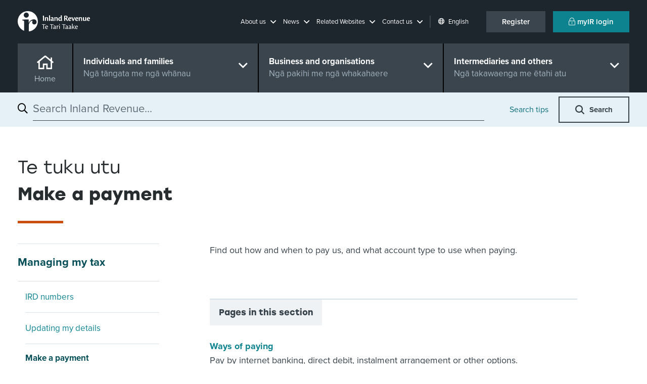

--- FILE ---
content_type: text/html; charset=utf-8
request_url: https://www.ird.govt.nz/managing-my-tax/make-a-payment
body_size: 25323
content:


<!DOCTYPE html>
<!--IR LAYOUT-->
<!--[if lt IE 7]>      <html class="no-js lt-ie9 lt-ie8 lt-ie7"> <![endif]-->
<!--[if IE 7]>         <html class="no-js lt-ie9 lt-ie8"> <![endif]-->
<!--[if IE 8]>         <html class="no-js lt-ie9"> <![endif]-->
<!--[if gt IE 8]><!-->
<html class="no-js" lang="en">
<!--<![endif]-->
<head>
    <meta charset="utf-8">
    <meta http-equiv="x-ua-compatible" content="ie=edge">
    <meta name="theme-color" content="#115860" />
    <meta name="viewport" content="width=device-width, initial-scale=1, shrink-to-fit=no">
    <meta property="og:image" content="https://www.ird.govt.nz/assets/home/images/social-favicon.png">    

    


<script type="text/javascript" nonce="k1Cgp1OpjN8ZgruuNGz4zLsg8yk=">window.NREUM||(NREUM={});NREUM.info = {"beacon":"bam.nr-data.net","errorBeacon":"bam.nr-data.net","licenseKey":"NRJS-90435e115ada12916ae","applicationID":"468898334","transactionName":"M1MHZEVYDEVYUkdRXwoZKGZ0FjFfTVRQV0IBdQpeQ0sNWlVUQRd5ClIASA==","queueTime":0,"applicationTime":66,"agent":"","atts":""}</script><script type="text/javascript" nonce="k1Cgp1OpjN8ZgruuNGz4zLsg8yk=">(window.NREUM||(NREUM={})).init={privacy:{cookies_enabled:false},ajax:{deny_list:["bam.nr-data.net"]},feature_flags:["soft_nav"]};(window.NREUM||(NREUM={})).loader_config={xpid:"Vg8EVFNRDhAEUllaDgkEVVA=",licenseKey:"NRJS-90435e115ada12916ae",applicationID:"468898334",browserID:"468902273"};window.NREUM||(NREUM={}),__nr_require=function(t,e,n){function r(n){if(!e[n]){var i=e[n]={exports:{}};t[n][0].call(i.exports,function(e){var i=t[n][1][e];return r(i||e)},i,i.exports)}return e[n].exports}if("function"==typeof __nr_require)return __nr_require;for(var i=0;i<n.length;i++)r(n[i]);return r}({1:[function(t,e,n){function r(t){try{s.console&&console.log(t)}catch(e){}}var i,o=t("ee"),a=t(27),s={};try{i=localStorage.getItem("__nr_flags").split(","),console&&"function"==typeof console.log&&(s.console=!0,i.indexOf("dev")!==-1&&(s.dev=!0),i.indexOf("nr_dev")!==-1&&(s.nrDev=!0))}catch(c){}s.nrDev&&o.on("internal-error",function(t){r(t.stack)}),s.dev&&o.on("fn-err",function(t,e,n){r(n.stack)}),s.dev&&(r("NR AGENT IN DEVELOPMENT MODE"),r("flags: "+a(s,function(t,e){return t}).join(", ")))},{}],2:[function(t,e,n){function r(t,e,n,r,s){try{p?p-=1:i(s||new UncaughtException(t,e,n),!0)}catch(f){try{o("ierr",[f,c.now(),!0])}catch(d){}}return"function"==typeof u&&u.apply(this,a(arguments))}function UncaughtException(t,e,n){this.message=t||"Uncaught error with no additional information",this.sourceURL=e,this.line=n}function i(t,e){var n=e?null:c.now();o("err",[t,n])}var o=t("handle"),a=t(28),s=t("ee"),c=t("loader"),f=t("gos"),u=window.onerror,d=!1,l="nr@seenError";if(!c.disabled){var p=0;c.features.err=!0,t(1),window.onerror=r;try{throw new Error}catch(h){"stack"in h&&(t(10),t(9),"addEventListener"in window&&t(6),c.xhrWrappable&&t(11),d=!0)}s.on("fn-start",function(t,e,n){d&&(p+=1)}),s.on("fn-err",function(t,e,n){d&&!n[l]&&(f(n,l,function(){return!0}),this.thrown=!0,i(n))}),s.on("fn-end",function(){d&&!this.thrown&&p>0&&(p-=1)}),s.on("internal-error",function(t){o("ierr",[t,c.now(),!0])})}},{}],3:[function(t,e,n){var r=t("loader");r.disabled||(r.features.ins=!0)},{}],4:[function(t,e,n){function r(){var t=new PerformanceObserver(function(t,e){var n=t.getEntries();s(v,[n])});try{t.observe({entryTypes:["resource"]})}catch(e){}}function i(t){if(s(v,[window.performance.getEntriesByType(w)]),window.performance["c"+l])try{window.performance[h](m,i,!1)}catch(t){}else try{window.performance[h]("webkit"+m,i,!1)}catch(t){}}function o(t){}if(window.performance&&window.performance.timing&&window.performance.getEntriesByType){var a=t("ee"),s=t("handle"),c=t(10),f=t(9),u=t(5),d=t(19),l="learResourceTimings",p="addEventListener",h="removeEventListener",m="resourcetimingbufferfull",v="bstResource",w="resource",g="-start",y="-end",x="fn"+g,b="fn"+y,E="bstTimer",R="pushState",S=t("loader");if(!S.disabled){S.features.stn=!0,t(8),"addEventListener"in window&&t(6);var O=NREUM.o.EV;a.on(x,function(t,e){var n=t[0];n instanceof O&&(this.bstStart=S.now())}),a.on(b,function(t,e){var n=t[0];n instanceof O&&s("bst",[n,e,this.bstStart,S.now()])}),c.on(x,function(t,e,n){this.bstStart=S.now(),this.bstType=n}),c.on(b,function(t,e){s(E,[e,this.bstStart,S.now(),this.bstType])}),f.on(x,function(){this.bstStart=S.now()}),f.on(b,function(t,e){s(E,[e,this.bstStart,S.now(),"requestAnimationFrame"])}),a.on(R+g,function(t){this.time=S.now(),this.startPath=location.pathname+location.hash}),a.on(R+y,function(t){s("bstHist",[location.pathname+location.hash,this.startPath,this.time])}),u()?(s(v,[window.performance.getEntriesByType("resource")]),r()):p in window.performance&&(window.performance["c"+l]?window.performance[p](m,i,d(!1)):window.performance[p]("webkit"+m,i,d(!1))),document[p]("scroll",o,d(!1)),document[p]("keypress",o,d(!1)),document[p]("click",o,d(!1))}}},{}],5:[function(t,e,n){e.exports=function(){return"PerformanceObserver"in window&&"function"==typeof window.PerformanceObserver}},{}],6:[function(t,e,n){function r(t){for(var e=t;e&&!e.hasOwnProperty(u);)e=Object.getPrototypeOf(e);e&&i(e)}function i(t){s.inPlace(t,[u,d],"-",o)}function o(t,e){return t[1]}var a=t("ee").get("events"),s=t("wrap-function")(a,!0),c=t("gos"),f=XMLHttpRequest,u="addEventListener",d="removeEventListener";e.exports=a,"getPrototypeOf"in Object?(r(document),r(window),r(f.prototype)):f.prototype.hasOwnProperty(u)&&(i(window),i(f.prototype)),a.on(u+"-start",function(t,e){var n=t[1];if(null!==n&&("function"==typeof n||"object"==typeof n)){var r=c(n,"nr@wrapped",function(){function t(){if("function"==typeof n.handleEvent)return n.handleEvent.apply(n,arguments)}var e={object:t,"function":n}[typeof n];return e?s(e,"fn-",null,e.name||"anonymous"):n});this.wrapped=t[1]=r}}),a.on(d+"-start",function(t){t[1]=this.wrapped||t[1]})},{}],7:[function(t,e,n){function r(t,e,n){var r=t[e];"function"==typeof r&&(t[e]=function(){var t=o(arguments),e={};i.emit(n+"before-start",[t],e);var a;e[m]&&e[m].dt&&(a=e[m].dt);var s=r.apply(this,t);return i.emit(n+"start",[t,a],s),s.then(function(t){return i.emit(n+"end",[null,t],s),t},function(t){throw i.emit(n+"end",[t],s),t})})}var i=t("ee").get("fetch"),o=t(28),a=t(27);e.exports=i;var s=window,c="fetch-",f=c+"body-",u=["arrayBuffer","blob","json","text","formData"],d=s.Request,l=s.Response,p=s.fetch,h="prototype",m="nr@context";d&&l&&p&&(a(u,function(t,e){r(d[h],e,f),r(l[h],e,f)}),r(s,"fetch",c),i.on(c+"end",function(t,e){var n=this;if(e){var r=e.headers.get("content-length");null!==r&&(n.rxSize=r),i.emit(c+"done",[null,e],n)}else i.emit(c+"done",[t],n)}))},{}],8:[function(t,e,n){var r=t("ee").get("history"),i=t("wrap-function")(r);e.exports=r;var o=window.history&&window.history.constructor&&window.history.constructor.prototype,a=window.history;o&&o.pushState&&o.replaceState&&(a=o),i.inPlace(a,["pushState","replaceState"],"-")},{}],9:[function(t,e,n){var r=t("ee").get("raf"),i=t("wrap-function")(r),o="equestAnimationFrame";e.exports=r,i.inPlace(window,["r"+o,"mozR"+o,"webkitR"+o,"msR"+o],"raf-"),r.on("raf-start",function(t){t[0]=i(t[0],"fn-")})},{}],10:[function(t,e,n){function r(t,e,n){t[0]=a(t[0],"fn-",null,n)}function i(t,e,n){this.method=n,this.timerDuration=isNaN(t[1])?0:+t[1],t[0]=a(t[0],"fn-",this,n)}var o=t("ee").get("timer"),a=t("wrap-function")(o),s="setTimeout",c="setInterval",f="clearTimeout",u="-start",d="-";e.exports=o,a.inPlace(window,[s,"setImmediate"],s+d),a.inPlace(window,[c],c+d),a.inPlace(window,[f,"clearImmediate"],f+d),o.on(c+u,r),o.on(s+u,i)},{}],11:[function(t,e,n){function r(t,e){d.inPlace(e,["onreadystatechange"],"fn-",s)}function i(){var t=this,e=u.context(t);t.readyState>3&&!e.resolved&&(e.resolved=!0,u.emit("xhr-resolved",[],t)),d.inPlace(t,y,"fn-",s)}function o(t){x.push(t),m&&(E?E.then(a):w?w(a):(R=-R,S.data=R))}function a(){for(var t=0;t<x.length;t++)r([],x[t]);x.length&&(x=[])}function s(t,e){return e}function c(t,e){for(var n in t)e[n]=t[n];return e}t(6);var f=t("ee"),u=f.get("xhr"),d=t("wrap-function")(u),l=t(19),p=NREUM.o,h=p.XHR,m=p.MO,v=p.PR,w=p.SI,g="readystatechange",y=["onload","onerror","onabort","onloadstart","onloadend","onprogress","ontimeout"],x=[];e.exports=u;var b=window.XMLHttpRequest=function(t){var e=new h(t);try{u.emit("new-xhr",[e],e),e.addEventListener(g,i,l(!1))}catch(n){try{u.emit("internal-error",[n])}catch(r){}}return e};if(c(h,b),b.prototype=h.prototype,d.inPlace(b.prototype,["open","send"],"-xhr-",s),u.on("send-xhr-start",function(t,e){r(t,e),o(e)}),u.on("open-xhr-start",r),m){var E=v&&v.resolve();if(!w&&!v){var R=1,S=document.createTextNode(R);new m(a).observe(S,{characterData:!0})}}else f.on("fn-end",function(t){t[0]&&t[0].type===g||a()})},{}],12:[function(t,e,n){function r(t){if(!s(t))return null;var e=window.NREUM;if(!e.loader_config)return null;var n=(e.loader_config.accountID||"").toString()||null,r=(e.loader_config.agentID||"").toString()||null,f=(e.loader_config.trustKey||"").toString()||null;if(!n||!r)return null;var h=p.generateSpanId(),m=p.generateTraceId(),v=Date.now(),w={spanId:h,traceId:m,timestamp:v};return(t.sameOrigin||c(t)&&l())&&(w.traceContextParentHeader=i(h,m),w.traceContextStateHeader=o(h,v,n,r,f)),(t.sameOrigin&&!u()||!t.sameOrigin&&c(t)&&d())&&(w.newrelicHeader=a(h,m,v,n,r,f)),w}function i(t,e){return"00-"+e+"-"+t+"-01"}function o(t,e,n,r,i){var o=0,a="",s=1,c="",f="";return i+"@nr="+o+"-"+s+"-"+n+"-"+r+"-"+t+"-"+a+"-"+c+"-"+f+"-"+e}function a(t,e,n,r,i,o){var a="btoa"in window&&"function"==typeof window.btoa;if(!a)return null;var s={v:[0,1],d:{ty:"Browser",ac:r,ap:i,id:t,tr:e,ti:n}};return o&&r!==o&&(s.d.tk=o),btoa(JSON.stringify(s))}function s(t){return f()&&c(t)}function c(t){var e=!1,n={};if("init"in NREUM&&"distributed_tracing"in NREUM.init&&(n=NREUM.init.distributed_tracing),t.sameOrigin)e=!0;else if(n.allowed_origins instanceof Array)for(var r=0;r<n.allowed_origins.length;r++){var i=h(n.allowed_origins[r]);if(t.hostname===i.hostname&&t.protocol===i.protocol&&t.port===i.port){e=!0;break}}return e}function f(){return"init"in NREUM&&"distributed_tracing"in NREUM.init&&!!NREUM.init.distributed_tracing.enabled}function u(){return"init"in NREUM&&"distributed_tracing"in NREUM.init&&!!NREUM.init.distributed_tracing.exclude_newrelic_header}function d(){return"init"in NREUM&&"distributed_tracing"in NREUM.init&&NREUM.init.distributed_tracing.cors_use_newrelic_header!==!1}function l(){return"init"in NREUM&&"distributed_tracing"in NREUM.init&&!!NREUM.init.distributed_tracing.cors_use_tracecontext_headers}var p=t(24),h=t(14);e.exports={generateTracePayload:r,shouldGenerateTrace:s}},{}],13:[function(t,e,n){function r(t){var e=this.params,n=this.metrics;if(!this.ended){this.ended=!0;for(var r=0;r<l;r++)t.removeEventListener(d[r],this.listener,!1);return e.protocol&&"data"===e.protocol?void g("Ajax/DataUrl/Excluded"):void(e.aborted||(n.duration=a.now()-this.startTime,this.loadCaptureCalled||4!==t.readyState?null==e.status&&(e.status=0):o(this,t),n.cbTime=this.cbTime,s("xhr",[e,n,this.startTime,this.endTime,"xhr"],this)))}}function i(t,e){var n=c(e),r=t.params;r.hostname=n.hostname,r.port=n.port,r.protocol=n.protocol,r.host=n.hostname+":"+n.port,r.pathname=n.pathname,t.parsedOrigin=n,t.sameOrigin=n.sameOrigin}function o(t,e){t.params.status=e.status;var n=v(e,t.lastSize);if(n&&(t.metrics.rxSize=n),t.sameOrigin){var r=e.getResponseHeader("X-NewRelic-App-Data");r&&(t.params.cat=r.split(", ").pop())}t.loadCaptureCalled=!0}var a=t("loader");if(a.xhrWrappable&&!a.disabled){var s=t("handle"),c=t(14),f=t(12).generateTracePayload,u=t("ee"),d=["load","error","abort","timeout"],l=d.length,p=t("id"),h=t(20),m=t(18),v=t(15),w=t(19),g=t(21).recordSupportability,y=NREUM.o.REQ,x=window.XMLHttpRequest;a.features.xhr=!0,t(11),t(7),u.on("new-xhr",function(t){var e=this;e.totalCbs=0,e.called=0,e.cbTime=0,e.end=r,e.ended=!1,e.xhrGuids={},e.lastSize=null,e.loadCaptureCalled=!1,e.params=this.params||{},e.metrics=this.metrics||{},t.addEventListener("load",function(n){o(e,t)},w(!1)),h&&(h>34||h<10)||t.addEventListener("progress",function(t){e.lastSize=t.loaded},w(!1))}),u.on("open-xhr-start",function(t){this.params={method:t[0]},i(this,t[1]),this.metrics={}}),u.on("open-xhr-end",function(t,e){"loader_config"in NREUM&&"xpid"in NREUM.loader_config&&this.sameOrigin&&e.setRequestHeader("X-NewRelic-ID",NREUM.loader_config.xpid);var n=f(this.parsedOrigin);if(n){var r=!1;n.newrelicHeader&&(e.setRequestHeader("newrelic",n.newrelicHeader),r=!0),n.traceContextParentHeader&&(e.setRequestHeader("traceparent",n.traceContextParentHeader),n.traceContextStateHeader&&e.setRequestHeader("tracestate",n.traceContextStateHeader),r=!0),r&&(this.dt=n)}}),u.on("send-xhr-start",function(t,e){var n=this.metrics,r=t[0],i=this;if(n&&r){var o=m(r);o&&(n.txSize=o)}this.startTime=a.now(),this.listener=function(t){try{"abort"!==t.type||i.loadCaptureCalled||(i.params.aborted=!0),("load"!==t.type||i.called===i.totalCbs&&(i.onloadCalled||"function"!=typeof e.onload))&&i.end(e)}catch(n){try{u.emit("internal-error",[n])}catch(r){}}};for(var s=0;s<l;s++)e.addEventListener(d[s],this.listener,w(!1))}),u.on("xhr-cb-time",function(t,e,n){this.cbTime+=t,e?this.onloadCalled=!0:this.called+=1,this.called!==this.totalCbs||!this.onloadCalled&&"function"==typeof n.onload||this.end(n)}),u.on("xhr-load-added",function(t,e){var n=""+p(t)+!!e;this.xhrGuids&&!this.xhrGuids[n]&&(this.xhrGuids[n]=!0,this.totalCbs+=1)}),u.on("xhr-load-removed",function(t,e){var n=""+p(t)+!!e;this.xhrGuids&&this.xhrGuids[n]&&(delete this.xhrGuids[n],this.totalCbs-=1)}),u.on("xhr-resolved",function(){this.endTime=a.now()}),u.on("addEventListener-end",function(t,e){e instanceof x&&"load"===t[0]&&u.emit("xhr-load-added",[t[1],t[2]],e)}),u.on("removeEventListener-end",function(t,e){e instanceof x&&"load"===t[0]&&u.emit("xhr-load-removed",[t[1],t[2]],e)}),u.on("fn-start",function(t,e,n){e instanceof x&&("onload"===n&&(this.onload=!0),("load"===(t[0]&&t[0].type)||this.onload)&&(this.xhrCbStart=a.now()))}),u.on("fn-end",function(t,e){this.xhrCbStart&&u.emit("xhr-cb-time",[a.now()-this.xhrCbStart,this.onload,e],e)}),u.on("fetch-before-start",function(t){function e(t,e){var n=!1;return e.newrelicHeader&&(t.set("newrelic",e.newrelicHeader),n=!0),e.traceContextParentHeader&&(t.set("traceparent",e.traceContextParentHeader),e.traceContextStateHeader&&t.set("tracestate",e.traceContextStateHeader),n=!0),n}var n,r=t[1]||{};"string"==typeof t[0]?n=t[0]:t[0]&&t[0].url?n=t[0].url:window.URL&&t[0]&&t[0]instanceof URL&&(n=t[0].href),n&&(this.parsedOrigin=c(n),this.sameOrigin=this.parsedOrigin.sameOrigin);var i=f(this.parsedOrigin);if(i&&(i.newrelicHeader||i.traceContextParentHeader))if("string"==typeof t[0]||window.URL&&t[0]&&t[0]instanceof URL){var o={};for(var a in r)o[a]=r[a];o.headers=new Headers(r.headers||{}),e(o.headers,i)&&(this.dt=i),t.length>1?t[1]=o:t.push(o)}else t[0]&&t[0].headers&&e(t[0].headers,i)&&(this.dt=i)}),u.on("fetch-start",function(t,e){this.params={},this.metrics={},this.startTime=a.now(),this.dt=e,t.length>=1&&(this.target=t[0]),t.length>=2&&(this.opts=t[1]);var n,r=this.opts||{},o=this.target;if("string"==typeof o?n=o:"object"==typeof o&&o instanceof y?n=o.url:window.URL&&"object"==typeof o&&o instanceof URL&&(n=o.href),i(this,n),"data"!==this.params.protocol){var s=(""+(o&&o instanceof y&&o.method||r.method||"GET")).toUpperCase();this.params.method=s,this.txSize=m(r.body)||0}}),u.on("fetch-done",function(t,e){if(this.endTime=a.now(),this.params||(this.params={}),"data"===this.params.protocol)return void g("Ajax/DataUrl/Excluded");this.params.status=e?e.status:0;var n;"string"==typeof this.rxSize&&this.rxSize.length>0&&(n=+this.rxSize);var r={txSize:this.txSize,rxSize:n,duration:a.now()-this.startTime};s("xhr",[this.params,r,this.startTime,this.endTime,"fetch"],this)})}},{}],14:[function(t,e,n){var r={};e.exports=function(t){if(t in r)return r[t];if(0===(t||"").indexOf("data:"))return{protocol:"data"};var e=document.createElement("a"),n=window.location,i={};e.href=t,i.port=e.port;var o=e.href.split("://");!i.port&&o[1]&&(i.port=o[1].split("/")[0].split("@").pop().split(":")[1]),i.port&&"0"!==i.port||(i.port="https"===o[0]?"443":"80"),i.hostname=e.hostname||n.hostname,i.pathname=e.pathname,i.protocol=o[0],"/"!==i.pathname.charAt(0)&&(i.pathname="/"+i.pathname);var a=!e.protocol||":"===e.protocol||e.protocol===n.protocol,s=e.hostname===document.domain&&e.port===n.port;return i.sameOrigin=a&&(!e.hostname||s),"/"===i.pathname&&(r[t]=i),i}},{}],15:[function(t,e,n){function r(t,e){var n=t.responseType;return"json"===n&&null!==e?e:"arraybuffer"===n||"blob"===n||"json"===n?i(t.response):"text"===n||""===n||void 0===n?i(t.responseText):void 0}var i=t(18);e.exports=r},{}],16:[function(t,e,n){function r(){}function i(t,e,n,r){return function(){return u.recordSupportability("API/"+e+"/called"),o(t+e,[f.now()].concat(s(arguments)),n?null:this,r),n?void 0:this}}var o=t("handle"),a=t(27),s=t(28),c=t("ee").get("tracer"),f=t("loader"),u=t(21),d=NREUM;"undefined"==typeof window.newrelic&&(newrelic=d);var l=["setPageViewName","setCustomAttribute","setErrorHandler","finished","addToTrace","inlineHit","addRelease"],p="api-",h=p+"ixn-";a(l,function(t,e){d[e]=i(p,e,!0,"api")}),d.addPageAction=i(p,"addPageAction",!0),d.setCurrentRouteName=i(p,"routeName",!0),e.exports=newrelic,d.interaction=function(){return(new r).get()};var m=r.prototype={createTracer:function(t,e){var n={},r=this,i="function"==typeof e;return o(h+"tracer",[f.now(),t,n],r),function(){if(c.emit((i?"":"no-")+"fn-start",[f.now(),r,i],n),i)try{return e.apply(this,arguments)}catch(t){throw c.emit("fn-err",[arguments,this,t],n),t}finally{c.emit("fn-end",[f.now()],n)}}}};a("actionText,setName,setAttribute,save,ignore,onEnd,getContext,end,get".split(","),function(t,e){m[e]=i(h,e)}),newrelic.noticeError=function(t,e){"string"==typeof t&&(t=new Error(t)),u.recordSupportability("API/noticeError/called"),o("err",[t,f.now(),!1,e])}},{}],17:[function(t,e,n){function r(t){if(NREUM.init){for(var e=NREUM.init,n=t.split("."),r=0;r<n.length-1;r++)if(e=e[n[r]],"object"!=typeof e)return;return e=e[n[n.length-1]]}}e.exports={getConfiguration:r}},{}],18:[function(t,e,n){e.exports=function(t){if("string"==typeof t&&t.length)return t.length;if("object"==typeof t){if("undefined"!=typeof ArrayBuffer&&t instanceof ArrayBuffer&&t.byteLength)return t.byteLength;if("undefined"!=typeof Blob&&t instanceof Blob&&t.size)return t.size;if(!("undefined"!=typeof FormData&&t instanceof FormData))try{return JSON.stringify(t).length}catch(e){return}}}},{}],19:[function(t,e,n){var r=!1;try{var i=Object.defineProperty({},"passive",{get:function(){r=!0}});window.addEventListener("testPassive",null,i),window.removeEventListener("testPassive",null,i)}catch(o){}e.exports=function(t){return r?{passive:!0,capture:!!t}:!!t}},{}],20:[function(t,e,n){var r=0,i=navigator.userAgent.match(/Firefox[\/\s](\d+\.\d+)/);i&&(r=+i[1]),e.exports=r},{}],21:[function(t,e,n){function r(t,e){var n=[a,t,{name:t},e];return o("storeMetric",n,null,"api"),n}function i(t,e){var n=[s,t,{name:t},e];return o("storeEventMetrics",n,null,"api"),n}var o=t("handle"),a="sm",s="cm";e.exports={constants:{SUPPORTABILITY_METRIC:a,CUSTOM_METRIC:s},recordSupportability:r,recordCustom:i}},{}],22:[function(t,e,n){function r(){return s.exists&&performance.now?Math.round(performance.now()):(o=Math.max((new Date).getTime(),o))-a}function i(){return o}var o=(new Date).getTime(),a=o,s=t(29);e.exports=r,e.exports.offset=a,e.exports.getLastTimestamp=i},{}],23:[function(t,e,n){function r(t,e){var n=t.getEntries();n.forEach(function(t){"first-paint"===t.name?p("timing",["fp",Math.floor(t.startTime)]):"first-contentful-paint"===t.name&&p("timing",["fcp",Math.floor(t.startTime)])})}function i(t,e){var n=t.getEntries();if(n.length>0){var r=n[n.length-1];if(f&&f<r.startTime)return;var i=[r],o=a({});o&&i.push(o),p("lcp",i)}}function o(t){t.getEntries().forEach(function(t){t.hadRecentInput||p("cls",[t])})}function a(t){var e=navigator.connection||navigator.mozConnection||navigator.webkitConnection;if(e)return e.type&&(t["net-type"]=e.type),e.effectiveType&&(t["net-etype"]=e.effectiveType),e.rtt&&(t["net-rtt"]=e.rtt),e.downlink&&(t["net-dlink"]=e.downlink),t}function s(t){if(t instanceof w&&!y){var e=Math.round(t.timeStamp),n={type:t.type};a(n),e<=h.now()?n.fid=h.now()-e:e>h.offset&&e<=Date.now()?(e-=h.offset,n.fid=h.now()-e):e=h.now(),y=!0,p("timing",["fi",e,n])}}function c(t){"hidden"===t&&(f=h.now(),p("pageHide",[f]))}if(!("init"in NREUM&&"page_view_timing"in NREUM.init&&"enabled"in NREUM.init.page_view_timing&&NREUM.init.page_view_timing.enabled===!1)){var f,u,d,l,p=t("handle"),h=t("loader"),m=t(26),v=t(19),w=NREUM.o.EV;if("PerformanceObserver"in window&&"function"==typeof window.PerformanceObserver){u=new PerformanceObserver(r);try{u.observe({entryTypes:["paint"]})}catch(g){}d=new PerformanceObserver(i);try{d.observe({entryTypes:["largest-contentful-paint"]})}catch(g){}l=new PerformanceObserver(o);try{l.observe({type:"layout-shift",buffered:!0})}catch(g){}}if("addEventListener"in document){var y=!1,x=["click","keydown","mousedown","pointerdown","touchstart"];x.forEach(function(t){document.addEventListener(t,s,v(!1))})}m(c)}},{}],24:[function(t,e,n){function r(){function t(){return e?15&e[n++]:16*Math.random()|0}var e=null,n=0,r=window.crypto||window.msCrypto;r&&r.getRandomValues&&(e=r.getRandomValues(new Uint8Array(31)));for(var i,o="xxxxxxxx-xxxx-4xxx-yxxx-xxxxxxxxxxxx",a="",s=0;s<o.length;s++)i=o[s],"x"===i?a+=t().toString(16):"y"===i?(i=3&t()|8,a+=i.toString(16)):a+=i;return a}function i(){return a(16)}function o(){return a(32)}function a(t){function e(){return n?15&n[r++]:16*Math.random()|0}var n=null,r=0,i=window.crypto||window.msCrypto;i&&i.getRandomValues&&Uint8Array&&(n=i.getRandomValues(new Uint8Array(t)));for(var o=[],a=0;a<t;a++)o.push(e().toString(16));return o.join("")}e.exports={generateUuid:r,generateSpanId:i,generateTraceId:o}},{}],25:[function(t,e,n){function r(t,e){if(!i)return!1;if(t!==i)return!1;if(!e)return!0;if(!o)return!1;for(var n=o.split("."),r=e.split("."),a=0;a<r.length;a++)if(r[a]!==n[a])return!1;return!0}var i=null,o=null,a=/Version\/(\S+)\s+Safari/;if(navigator.userAgent){var s=navigator.userAgent,c=s.match(a);c&&s.indexOf("Chrome")===-1&&s.indexOf("Chromium")===-1&&(i="Safari",o=c[1])}e.exports={agent:i,version:o,match:r}},{}],26:[function(t,e,n){function r(t){function e(){t(s&&document[s]?document[s]:document[o]?"hidden":"visible")}"addEventListener"in document&&a&&document.addEventListener(a,e,i(!1))}var i=t(19);e.exports=r;var o,a,s;"undefined"!=typeof document.hidden?(o="hidden",a="visibilitychange",s="visibilityState"):"undefined"!=typeof document.msHidden?(o="msHidden",a="msvisibilitychange"):"undefined"!=typeof document.webkitHidden&&(o="webkitHidden",a="webkitvisibilitychange",s="webkitVisibilityState")},{}],27:[function(t,e,n){function r(t,e){var n=[],r="",o=0;for(r in t)i.call(t,r)&&(n[o]=e(r,t[r]),o+=1);return n}var i=Object.prototype.hasOwnProperty;e.exports=r},{}],28:[function(t,e,n){function r(t,e,n){e||(e=0),"undefined"==typeof n&&(n=t?t.length:0);for(var r=-1,i=n-e||0,o=Array(i<0?0:i);++r<i;)o[r]=t[e+r];return o}e.exports=r},{}],29:[function(t,e,n){e.exports={exists:"undefined"!=typeof window.performance&&window.performance.timing&&"undefined"!=typeof window.performance.timing.navigationStart}},{}],ee:[function(t,e,n){function r(){}function i(t){function e(t){return t&&t instanceof r?t:t?f(t,c,a):a()}function n(n,r,i,o,a){if(a!==!1&&(a=!0),!p.aborted||o){t&&a&&t(n,r,i);for(var s=e(i),c=m(n),f=c.length,u=0;u<f;u++)c[u].apply(s,r);var l=d[y[n]];return l&&l.push([x,n,r,s]),s}}function o(t,e){g[t]=m(t).concat(e)}function h(t,e){var n=g[t];if(n)for(var r=0;r<n.length;r++)n[r]===e&&n.splice(r,1)}function m(t){return g[t]||[]}function v(t){return l[t]=l[t]||i(n)}function w(t,e){p.aborted||u(t,function(t,n){e=e||"feature",y[n]=e,e in d||(d[e]=[])})}var g={},y={},x={on:o,addEventListener:o,removeEventListener:h,emit:n,get:v,listeners:m,context:e,buffer:w,abort:s,aborted:!1};return x}function o(t){return f(t,c,a)}function a(){return new r}function s(){(d.api||d.feature)&&(p.aborted=!0,d=p.backlog={})}var c="nr@context",f=t("gos"),u=t(27),d={},l={},p=e.exports=i();e.exports.getOrSetContext=o,p.backlog=d},{}],gos:[function(t,e,n){function r(t,e,n){if(i.call(t,e))return t[e];var r=n();if(Object.defineProperty&&Object.keys)try{return Object.defineProperty(t,e,{value:r,writable:!0,enumerable:!1}),r}catch(o){}return t[e]=r,r}var i=Object.prototype.hasOwnProperty;e.exports=r},{}],handle:[function(t,e,n){function r(t,e,n,r){i.buffer([t],r),i.emit(t,e,n)}var i=t("ee").get("handle");e.exports=r,r.ee=i},{}],id:[function(t,e,n){function r(t){var e=typeof t;return!t||"object"!==e&&"function"!==e?-1:t===window?0:a(t,o,function(){return i++})}var i=1,o="nr@id",a=t("gos");e.exports=r},{}],loader:[function(t,e,n){function r(){if(!O++){var t=S.info=NREUM.info,e=m.getElementsByTagName("script")[0];if(setTimeout(f.abort,3e4),!(t&&t.licenseKey&&t.applicationID&&e))return f.abort();c(E,function(e,n){t[e]||(t[e]=n)});var n=a();s("mark",["onload",n+S.offset],null,"api"),s("timing",["load",n]);var r=m.createElement("script");0===t.agent.indexOf("http://")||0===t.agent.indexOf("https://")?r.src=t.agent:r.src=p+"://"+t.agent,e.parentNode.insertBefore(r,e)}}function i(){"complete"===m.readyState&&o()}function o(){s("mark",["domContent",a()+S.offset],null,"api")}var a=t(22),s=t("handle"),c=t(27),f=t("ee"),u=t(25),d=t(17),l=t(19),p=d.getConfiguration("ssl")===!1?"http":"https",h=window,m=h.document,v="addEventListener",w="attachEvent",g=h.XMLHttpRequest,y=g&&g.prototype,x=!1;NREUM.o={ST:setTimeout,SI:h.setImmediate,CT:clearTimeout,XHR:g,REQ:h.Request,EV:h.Event,PR:h.Promise,MO:h.MutationObserver};var b=""+location,E={beacon:"bam.nr-data.net",errorBeacon:"bam.nr-data.net",agent:"js-agent.newrelic.com/nr-1216.min.js"},R=g&&y&&y[v]&&!/CriOS/.test(navigator.userAgent),S=e.exports={offset:a.getLastTimestamp(),now:a,origin:b,features:{},xhrWrappable:R,userAgent:u,disabled:x};if(!x){t(16),t(23),m[v]?(m[v]("DOMContentLoaded",o,l(!1)),h[v]("load",r,l(!1))):(m[w]("onreadystatechange",i),h[w]("onload",r)),s("mark",["firstbyte",a.getLastTimestamp()],null,"api");var O=0}},{}],"wrap-function":[function(t,e,n){function r(t,e){function n(e,n,r,c,f){function nrWrapper(){var o,a,u,l;try{a=this,o=d(arguments),u="function"==typeof r?r(o,a):r||{}}catch(p){i([p,"",[o,a,c],u],t)}s(n+"start",[o,a,c],u,f);try{return l=e.apply(a,o)}catch(h){throw s(n+"err",[o,a,h],u,f),h}finally{s(n+"end",[o,a,l],u,f)}}return a(e)?e:(n||(n=""),nrWrapper[l]=e,o(e,nrWrapper,t),nrWrapper)}function r(t,e,r,i,o){r||(r="");var s,c,f,u="-"===r.charAt(0);for(f=0;f<e.length;f++)c=e[f],s=t[c],a(s)||(t[c]=n(s,u?c+r:r,i,c,o))}function s(n,r,o,a){if(!h||e){var s=h;h=!0;try{t.emit(n,r,o,e,a)}catch(c){i([c,n,r,o],t)}h=s}}return t||(t=u),n.inPlace=r,n.flag=l,n}function i(t,e){e||(e=u);try{e.emit("internal-error",t)}catch(n){}}function o(t,e,n){if(Object.defineProperty&&Object.keys)try{var r=Object.keys(t);return r.forEach(function(n){Object.defineProperty(e,n,{get:function(){return t[n]},set:function(e){return t[n]=e,e}})}),e}catch(o){i([o],n)}for(var a in t)p.call(t,a)&&(e[a]=t[a]);return e}function a(t){return!(t&&t instanceof Function&&t.apply&&!t[l])}function s(t,e){var n=e(t);return n[l]=t,o(t,n,u),n}function c(t,e,n){var r=t[e];t[e]=s(r,n)}function f(){for(var t=arguments.length,e=new Array(t),n=0;n<t;++n)e[n]=arguments[n];return e}var u=t("ee"),d=t(28),l="nr@original",p=Object.prototype.hasOwnProperty,h=!1;e.exports=r,e.exports.wrapFunction=s,e.exports.wrapInPlace=c,e.exports.argsToArray=f},{}]},{},["loader",2,13,4,3]);</script>

    <link rel="canonical"  href="https://www.ird.govt.nz/managing-my-tax/make-a-payment">
    <!-- For Chrome for Android: -->
    <link rel="icon" sizes="180x180" href="/assets/home/images/apple-touch-icon-180x180-precomposed.png">
    <!-- For iPhone 6 Plus with 3× display: -->
    <link rel="apple-touch-icon-precomposed" sizes="180x180" href="/assets/home/images/apple-touch-icon-180x180-precomposed.png">
    <!-- For iPad with 2× display running iOS ≥ 7: -->
    <link rel="apple-touch-icon-precomposed" sizes="152x152" href="/assets/home/images/apple-touch-icon-152x152-precomposed.png">
    <!-- For iPad with 2× display running iOS ≤ 6: -->
    <link rel="apple-touch-icon-precomposed" sizes="144x144" href="/assets/home/images/apple-touch-icon-144x144-precomposed.png">
    <!-- For iPhone with 2× display running iOS ≥ 7: -->
    <link rel="apple-touch-icon-precomposed" sizes="120x120" href="/assets/home/images/apple-touch-icon-120x120-precomposed.png">
    <!-- For iPhone with 2× display running iOS ≤ 6: -->
    <link rel="apple-touch-icon-precomposed" sizes="114x114" href="/assets/home/images/apple-touch-icon-114x114-precomposed.png">
    <!-- For the iPad mini and the first- and second-generation iPad (1× display) on iOS ≥ 7: -->
    <link rel="apple-touch-icon-precomposed" sizes="76x76" href="/assets/home/images/apple-touch-icon-76x76-precomposed.png">
    <!-- For the iPad mini and the first- and second-generation iPad (1× display) on iOS ≤ 6: -->
    <link rel="apple-touch-icon-precomposed" sizes="72x72" href="/assets/home/images/apple-touch-icon-72x72-precomposed.png">
    <!-- For non-Retina iPhone, iPod Touch, and Android 2.1+ devices: -->
    <link rel="apple-touch-icon-precomposed" href="/assets/home/images/apple-touch-icon-precomposed.png"><!-- 57×57px -->
    <link rel="stylesheet" href="https://use.typekit.net/kgv5gkd.css" />


        <style nonce="k1Cgp1OpjN8ZgruuNGz4zLsg8yk=">
            @import url("https://static.cloud.coveo.com/searchui/v2.10109/css/CoveoFullSearch.min.css") layer(coveo);

            @layer coveo, legacy, rebase;
        </style>
        <script nonce="k1Cgp1OpjN8ZgruuNGz4zLsg8yk=" class="coveo-script" src="https://static.cloud.coveo.com/searchui/v2.10109/0/js/CoveoJsSearch.Lazy.min.js" integrity="sha512-6oqgQSftG9tVIfn6VNtPpIkRWcx/T3C9zyWRwNzoB2kbA72AKQIV4OuqgkocvmZARAAGHOH4dn+MjPL9SC6agg==" crossorigin="anonymous"></script>

    <link rel="stylesheet" href="/assets/home/css/main.css?v=0.2728.0-sc10release-v4&cms=168" />

    
    


    



    <title>Make a payment</title>




    <link href="/-/media/themes/ir/shared/favicon.png?modified=20210228002011" rel="shortcut icon" />




<meta property="og:title"  content="Make a payment"><meta property="og:url"  content="https://www.ird.govt.nz/managing-my-tax/make-a-payment">



<meta  name="description" content="Find out how and when to pay us, and what account type to use when paying."><meta  name="keywords" content="making payment, payment, paying tax, pay tax, payments to IRD, pay tax from overseas, payment options, options, tax bill, 7 feb, tax due">



<meta property="twitter:title"  content="Make a payment"><meta property="twitter:card"  content="summary_large_image">

        <!-- Google Tag Manager -->
        <script nonce="k1Cgp1OpjN8ZgruuNGz4zLsg8yk=" type="text/javascript">
            (function (w, d, s, l, i) {
                w[l] = w[l] || []; w[l].push({
                    'gtm.start':
                        new Date().getTime(), event: 'gtm.js'
                }); var f = d.getElementsByTagName(s)[0],
                    j = d.createElement(s), dl = l != 'dataLayer' ? '&l=' + l : ''; j.async = true; j.src =
                        'https://www.googletagmanager.com/gtm.js?id=' + i + dl; var n = d.querySelector('[nonce]');
                n && j.setAttribute('nonce', n.nonce || n.getAttribute('nonce')); f.parentNode.insertBefore(j, f);
            })(window, document, 'script', 'dataLayer', 'GTM-58F6MRW');
        </script>

<script nonce="k1Cgp1OpjN8ZgruuNGz4zLsg8yk=" type="text/javascript">
        window.TAX_COVEO_CONFIG = {
            originContext: "PublicSite-Search",
            noResults: "<p>We couldn't find any results matching your search term</p><p>Search tips</p><ul><li>Check the spelling of your search and try again</li><li>Try a similar search term, like business instead of company</li><li>Keep your search term simple. Our search works best with shorter descriptions</li><li>Use the options to filter your results or try one of our index pages.</li></ul>",
            searchPageEndpoint: "/search",
            externalLinks: {
                taxPolicySearchPage: "https://taxpolicy.ird.govt.nz/search#q=",
                taxTechnicalSearchPage: "https://www.taxtechnical.ird.govt.nz/search#q=",
            },
            mediaSearchPageEndpoint:"/index/media-releases",
            token: "eyJhbGciOiJIUzI1NiJ9.[base64].0hQIusZ4ZyHVD84KIG_xoMKqrL6t6YX6d_lv129FjYc",
            organisation: "newzealandinlandrevenueprod35m1k6es",
            searchHub: "Core-Search",
            coveoHeadless: false,
            siteName: "Core",
            nonce: "k1Cgp1OpjN8ZgruuNGz4zLsg8yk=",
        };
        window.recaptchaOptions = {
            nonce: "k1Cgp1OpjN8ZgruuNGz4zLsg8yk=",
        };

            window.COOKIE_CONSENT_CONFIG = {
                geolocationUrl: "/cdn-cgi/trace",
                countryCodes: "AT,BE,BG,HR,CY,CZ,DK,EE,FI,FR,DE,GR,HU,IE,IT,LV,LT,LU,MT,NL,PL,PT,RO,SK,SI,ES,SE,GB,IS,LI,NO",
                popupTitle: "Cookie Policy",
                popupText: "<p>We use some essential cookies to improve your experience. We&rsquo;d like to set analytics cookies to understand how you use our site to improve it. <a href='https://www.ird.govt.nz/about-this-site/your-privacy'>Learn more</a> about cookies.</p>" ,
                acceptButtonLabel: "Accept",
                rejectButtonLabel: "Reject",
                cookieDurationDays: 365,
                debug: false
            };
        </script>
</head>
<body class="default-device bodyclass" id="top" data-enable-history="true"
      data-server-date="Tue, 20 Jan 2026 10:35:02 GMT"
      data-template="Topic Information">
            <!-- Google Tag Manager (noscript)-->
        <noscript>
            <iframe src="https://www.googletagmanager.com/ns.html?id=GTM-58F6MRW"
                    height="0" width="0" style="display:none;visibility:hidden"></iframe>
        </noscript>

            <!-- BEGIN NOINDEX -->
        <a id="skip-main" href="#main-content-wrapper">Skip to main content</a>



<!--Start Alert-->
<!--End Alert-->
<!--Start Topic Alert-->
<!--End Topic Alert-->

<!--Start Header-->
    <header class="global-header header-refresh">
        <div class="component plain-html">
            <div>
                <div class='header-refresh__container '>
                    <div class="header-refresh__logo-container">
                        <a class="ird-logo" href="/">
                            <img alt="Inland Revenue" src="/-/media/themes/ir/home/ir-theme/images/logo-landscape.svg?la=en&amp;hash=B1C4664A92B15C4D673718A969E620EC" class="ird-logo__image" id="logo" />
                            <img alt="Inland Revenue" src="/-/media/themes/ir/home/ir-theme/images/logo-landscape-black.png" class="ird-logo__image ird-logo__image--print" id="logo-print" />
                        </a>
                    </div>
                    <nav class="header-refresh__nav"
                         id="header-nav"
                         aria-labelledby="utilities-nav-title">
                        <h2 class="visually-hidden" id="utilities-nav-title">Utilities</h2>
                            <ul>
                                
                    <li>
                                    <a aria-expanded="false" role="button" class="dropdown-link header-refresh__nav-item" tabindex="0" data-menu-id=header-news-menu-1>
                <span class="dropdown-link__label">About us</span>
            </a>
            <ul id=header-news-menu-1 class="dropdown-nav">

                    <li class="dropdown-nav__item">
                        <a class="dropdown-nav__link  "
                           data-link=""
                           rel="" 
                           target="" 
                           href="/about-us">About us</a>
                    </li>
                    <li class="dropdown-nav__item">
                        <a class="dropdown-nav__link  "
                           data-link=""
                           rel="" 
                           target="" 
                           href="/about-us/careers">IR careers</a>
                    </li>
            </ul>

                    </li>
                    <li>
                                    <a aria-expanded="false" role="button" class="dropdown-link header-refresh__nav-item" tabindex="0" data-menu-id=header-news-menu-2>
                <span class="dropdown-link__label">News</span>
            </a>
            <ul id=header-news-menu-2 class="dropdown-nav">

                    <li class="dropdown-nav__item">
                        <a class="dropdown-nav__link  "
                           data-link=""
                           rel="" 
                           target="" 
                           href="/media-releases">Media releases</a>
                    </li>
                    <li class="dropdown-nav__item">
                        <a class="dropdown-nav__link  "
                           data-link=""
                           rel="" 
                           target="" 
                           href="/index/news">Updates</a>
                    </li>
                    <li class="dropdown-nav__item">
                        <a class="dropdown-nav__link  "
                           data-link=""
                           rel="" 
                           target="" 
                           href="/subscription-service">Subscribe</a>
                    </li>
                    <li class="dropdown-nav__item">
                        <a class="dropdown-nav__link  "
                           data-link=""
                           rel="" 
                           target="" 
                           href="/index/events">Seminars</a>
                    </li>
            </ul>

                    </li>
                    <li>
                                    <a aria-expanded="false" role="button" class="dropdown-link header-refresh__nav-item" tabindex="0" data-menu-id=header-news-menu-3>
                <span class="dropdown-link__label">Related Websites</span>
            </a>
            <ul id=header-news-menu-3 class="dropdown-nav">

                    <li class="dropdown-nav__item">
                        <a class="dropdown-nav__link external "
                           data-link=""
                           rel="noopener noreferrer" 
                           target="_blank" 
                           href="https://www.taxtechnical.ird.govt.nz">Tax Technical</a>
                    </li>
                    <li class="dropdown-nav__item">
                        <a class="dropdown-nav__link external "
                           data-link=""
                           rel="noopener noreferrer" 
                           target="_blank" 
                           href="http://taxpolicy.ird.govt.nz/">Tax Policy</a>
                    </li>
                    <li class="dropdown-nav__item">
                        <a class="dropdown-nav__link  "
                           data-link=""
                           rel="" 
                           target="" 
                           href="/international-tax">International</a>
                    </li>
            </ul>

                    </li>
                    <li>
                                    <a aria-expanded="false" role="button" class="dropdown-link header-refresh__nav-item" tabindex="0" data-menu-id=header-news-menu-4>
                <span class="dropdown-link__label">Contact us</span>
            </a>
            <ul id=header-news-menu-4 class="dropdown-nav">

                    <li class="dropdown-nav__item">
                        <a class="dropdown-nav__link  "
                           data-link=""
                           rel="" 
                           target="" 
                           href="/contactus">Contact us</a>
                    </li>
                    <li class="dropdown-nav__item">
                        <a class="dropdown-nav__link  "
                           data-link=""
                           rel="" 
                           target="" 
                           href="/media-releases/media">Media queries</a>
                    </li>
            </ul>

                    </li>
                        <li>
                            <a class="language-select__trigger" href="#">
                                <i class="language-select__trigger__icon far fa-globe" aria-hidden="true"></i>
                                <span class="language-select__trigger__label">English</span>
                            </a>
                        </li>



                            </ul>
                    </nav>
                    <div class="header-refresh__profile-container">
<a href="https://myir.ird.govt.nz/tools/?LINK=NEWLOGUNA" class="btn btn-black header-refresh__register header-refresh__profile-btn" >Register</a>                        <a href="https://myir.ird.govt.nz/clearsession" class="my-ir btn btn-green myir-popup__desktop-trigger header-refresh__desktop-login header-refresh__profile-btn" >                                <i class="fal fa-lock-alt"></i>
myIR login</a>                    </div>
<!--End Header-->


                    <div class="header-refresh__profile-container--mobile">
<a href="https://myir.ird.govt.nz/clearsession" class="btn btn-green  header-refresh__mobile-login header-refresh__profile-btn" >                                <i class="fal fa-lock-alt"></i>
myIR login</a>                        <button class="header-refresh__myir-popup-notification js-myir-popup-mobile-trigger-refresh header-refresh__profile-btn btn btn-green hide-notification" aria-label="Open notifications">
                            <i class="far fa-bell"></i>
                        </button>
                    </div>


                        <button class="header-refresh__hamburger" id="header-nav-toggle">
                            <span class="sr-only">Toggle mobile nav</span>
                            <i class="header-refresh__hamburger-icon header-refresh__hamburger-icon--bars far fa-bars"></i>
                            <i class="header-refresh__hamburger-icon header-refresh__hamburger-icon--times far fa-times"></i>
                        </button>
                </div>
            </div>
        </div>
        <!--Mega Menu Extension-->
    <nav class="megamenu-mobile" aria-labelledby="mobile-nav-title">
        <h2 class="visually-hidden" id="mobile-nav-title">Main Menu</h2>
        <div class="container">
            <div class="row">
                            <div class="col-xs-12 menu-tab">
                                <button type="button" class="first-level parent" aria-expanded="false" aria-controls="megamenu-dropdown-primary-1">
                                    <span>Individuals and families</span>
                                    <span class="tereo" aria-hidden="true" lang="mi">Ngā tāngata me ngā whānau</span>
                                </button>
                                <ul class="dropdown" id="megamenu-dropdown-secondary-1">
                                                    <li>
<a href="/managing-my-tax/ird-numbers/ird-numbers-for-individuals" class="second-level" target="_self" rel="" >                                                            <span>IRD numbers</span>
                                                            <span class="tereo" aria-hidden="true" lang="mi">Ngā tau IRD</span>
</a>                                                    </li>
                                                    <li>
<a href="/income-tax/income-tax-for-individuals" class="second-level" target="_self" rel="" >                                                            <span>Income tax for individuals</span>
                                                            <span class="tereo" aria-hidden="true" lang="mi">Te tāke moni whiwhi mō ngā tāngata takitahi</span>
</a>                                                    </li>
                                                    <li>
<a href="/income-tax/income-tax-for-individuals/what-happens-at-the-end-of-the-tax-year/individual-income-tax-return---ir3/complete-my-individual-income-tax-return---ir3" class="second-level" target="_self" rel="" >                                                            <span>File my individual tax return</span>
                                                            <span class="tereo" aria-hidden="true" lang="mi">Te tuku i tētahi puka tāke takitahi</span>
</a>                                                    </li>
                                                    <li>
<a href="/support-for-families" class="second-level" target="_self" rel="" >                                                            <span>Support for families</span>
                                                            <span class="tereo" aria-hidden="true" lang="mi">Ngā tautoko i ngā whānau</span>
</a>                                                    </li>
                                                    <li>
<a href="/kiwisaver" class="second-level" target="_self" rel="" >                                                            <span>KiwiSaver</span>
                                                            <span class="tereo" aria-hidden="true" lang="mi">Poua he Oranga</span>
</a>                                                    </li>
                                                    <li>
<a href="/students" class="second-level" target="_self" rel="" >                                                            <span>Students</span>
                                                            <span class="tereo" aria-hidden="true" lang="mi"></span>
</a>                                                    </li>
                                                    <li>
<a href="/roles/self-employed" class="second-level" target="_self" rel="" >                                                            <span>Self-employed</span>
                                                            <span class="tereo" aria-hidden="true" lang="mi">Mahi ā-kiri</span>
</a>                                                    </li>
                                    <li>
                                        <a href="/individuals-and-families" class="second-level">
                                            <span>More...</span>
                                            <span class="tereo" aria-hidden="true">Tāpiri atu…</span>
                                        </a>
                                    </li>
                                </ul>
                            </div>
                            <div class="col-xs-12 menu-tab">
                                <button type="button" class="first-level parent" aria-expanded="false" aria-controls="megamenu-dropdown-primary-2">
                                    <span>Business and organisations</span>
                                    <span class="tereo" aria-hidden="true" lang="mi">Ngā pakihi me ngā whakahaere</span>
                                </button>
                                <ul class="dropdown" id="megamenu-dropdown-secondary-2">
                                                    <li>
<a href="/income-tax/income-tax-for-businesses-and-organisations" class="second-level" target="_self" rel="" >                                                            <span>Income tax</span>
                                                            <span class="tereo" aria-hidden="true" lang="mi">Tāke moni whiwhi mō ngā pakihi</span>
</a>                                                    </li>
                                                    <li>
<a href="/employing-staff" class="second-level" target="_self" rel="" >                                                            <span>Employing staff</span>
                                                            <span class="tereo" aria-hidden="true" lang="mi">Te tuku mahi ki ngā kaimahi</span>
</a>                                                    </li>
                                                    <li>
<a href="/kiwisaver/kiwisaver-employers" class="second-level" target="_self" rel="" >                                                            <span>KiwiSaver for employers</span>
                                                            <span class="tereo" aria-hidden="true" lang="mi">Te KiwiSaver mō ngā kaituku mahi</span>
</a>                                                    </li>
                                                    <li>
<a href="/gst" class="second-level" target="_self" rel="" >                                                            <span>Goods and services tax (GST)</span>
                                                            <span class="tereo" aria-hidden="true" lang="mi">Tāke mō ngā rawa me ngā ratonga</span>
</a>                                                    </li>
                                                    <li>
<a href="/roles/not-for-profits-and-charities" class="second-level" target="_self" rel="" >                                                            <span>Non-profits and charities</span>
                                                            <span class="tereo" aria-hidden="true" lang="mi">Ngā umanga kore-huamoni me ngā umanga aroha</span>
</a>                                                    </li>
                                                    <li>
<a href="/international-tax" class="second-level" target="_self" rel="" >                                                            <span>International</span>
                                                            <span class="tereo" aria-hidden="true" lang="mi">Tāwāhi</span>
</a>                                                    </li>
                                    <li>
                                        <a href="/business-and-organisations" class="second-level">
                                            <span>More...</span>
                                            <span class="tereo" aria-hidden="true">Tāpiri atu…</span>
                                        </a>
                                    </li>
                                </ul>
                            </div>
                            <div class="col-xs-12 menu-tab">
                                <button type="button" class="first-level parent" aria-expanded="false" aria-controls="megamenu-dropdown-primary-3">
                                    <span>Intermediaries and others</span>
                                    <span class="tereo" aria-hidden="true" lang="mi">Ngā takawaenga me ētahi atu</span>
                                </button>
                                <ul class="dropdown" id="megamenu-dropdown-secondary-3">
                                                    <li>
<a href="/roles/tax-agents" class="second-level" target="_self" rel="" >                                                            <span>Tax agents</span>
                                                            <span class="tereo" aria-hidden="true" lang="mi">Ngā māngai tāke</span>
</a>                                                    </li>
                                                    <li>
<a href="/roles/bookkeepers" class="second-level" target="_self" rel="" >                                                            <span>Bookkeepers</span>
                                                            <span class="tereo" aria-hidden="true" lang="mi">Te kaikaute</span>
</a>                                                    </li>
                                                    <li>
<a href="/roles/participating-advisors" class="second-level" target="_self" rel="" >                                                            <span>Participating advisor</span>
                                                            <span class="tereo" aria-hidden="true" lang="mi"></span>
</a>                                                    </li>
                                                    <li>
<a href="/roles/paye-intermediaries" class="second-level" target="_self" rel="" >                                                            <span>PAYE intermediaries</span>
                                                            <span class="tereo" aria-hidden="true" lang="mi">Ngā takawaenga PAYE</span>
</a>                                                    </li>
                                                    <li>
<a href="/roles/payroll-bureaus" class="second-level" target="_self" rel="" >                                                            <span>Payroll bureaus</span>
                                                            <span class="tereo" aria-hidden="true" lang="mi">Ngā tari utu ā-rārangi</span>
</a>                                                    </li>
                                                    <li>
<a href="/digital-service-providers" class="second-level" target="_self" rel="" >                                                            <span>Digital service providers</span>
                                                            <span class="tereo" aria-hidden="true" lang="mi">Ngā kaiwhakarato pūmanawa rorohiko</span>
</a>                                                    </li>
                                    <li>
                                        <a href="/intermediaries-and-others" class="second-level">
                                            <span>More...</span>
                                            <span class="tereo" aria-hidden="true">Tāpiri atu…</span>
                                        </a>
                                    </li>
                                </ul>
                            </div>

        <div class="col-xs-12 menu-tab dropdown-link--mobile">
            <a href="#" class="first-level parent">
                <span>About us</span>

            </a>

                <ul class="dropdown">
                            <li>
<a href="/about-us" class="second-level" target="_self" rel="" >                                    <span>About us</span>
</a>                            </li>
                            <li>
<a href="/about-us/careers" class="second-level" target="_self" rel="" >                                    <span>IR careers</span>
</a>                            </li>
                </ul>

        </div>
        <div class="col-xs-12 menu-tab dropdown-link--mobile">
            <a href="#" class="first-level parent">
                <span>News</span>

            </a>

                <ul class="dropdown">
                            <li>
<a href="/media-releases" class="second-level" target="_self" rel="" >                                    <span>Media releases</span>
</a>                            </li>
                            <li>
<a href="/index/news" class="second-level" target="_self" rel="" >                                    <span>Updates</span>
</a>                            </li>
                            <li>
<a href="/subscription-service" class="second-level" target="_self" rel="" >                                    <span>Subscribe</span>
</a>                            </li>
                            <li>
<a href="/index/events" class="second-level" target="_self" rel="" >                                    <span>Seminars</span>
</a>                            </li>
                </ul>

        </div>
        <div class="col-xs-12 menu-tab dropdown-link--mobile">
            <a href="#" class="first-level parent">
                <span>Related Websites</span>

            </a>

                <ul class="dropdown">
                            <li>
<a href="https://www.taxtechnical.ird.govt.nz" class="second-level external" target="_blank" rel="noopener noreferrer" >                                    <span>Tax Technical</span>
</a>                            </li>
                            <li>
<a href="http://taxpolicy.ird.govt.nz/" class="second-level external" target="_blank" rel="noopener noreferrer" >                                    <span>Tax Policy</span>
</a>                            </li>
                            <li>
<a href="/international-tax" class="second-level" target="_self" rel="" >                                    <span>International</span>
</a>                            </li>
                </ul>

        </div>
        <div class="col-xs-12 menu-tab dropdown-link--mobile">
            <a href="#" class="first-level parent">
                <span>Contact us</span>

            </a>

                <ul class="dropdown">
                            <li>
<a href="/contactus" class="second-level" target="_self" rel="" >                                    <span>Contact us</span>
</a>                            </li>
                            <li>
<a href="/media-releases/media" class="second-level" target="_self" rel="" >                                    <span>Media queries</span>
</a>                            </li>
                </ul>

        </div>
                    <div class="col-xs-12 menu-tab">
                        <a class="first-level language-select__trigger" href="#">
                            <i class="language-select__trigger__icon far fa-globe" aria-hidden="true"></i>
                            <span class="language-select__trigger__label">English</span>
                        </a>
                    </div>

                                    <div class="col-xs-12 mobile-menu-footer">
                        <div class="col-xs-6">
<a href="https://myir.ird.govt.nz/tools/?LINK=NEWLOGUNA" class="btn btn-white" >Register</a>                        </div>
                        <div class="col-xs-6">
<a href="https://myir.ird.govt.nz/clearsession" class="btn-green btn" >                                    <i class="fal fa-lock-alt"></i>
myIR login</a>                        </div>
                    </div>
            </div>
        </div>
    </nav>


    <nav class="megamenu-latest js-megamenu megamenu-latest--header-refresh"
         role="navigation" arialabelledby="main-nav-title">
        <h2 class="visually-hidden" id="main-nav-title">Main Menu</h2>
        <div class="header-refresh__container">
            <div class="navbar">
                <div class="home menu-tab megamenu-item">
                    <a class="first-level megamenu-home-link" href="/" aria-expanded="false">
                        <div class="menu-item">
                            <img alt="Inland Revenue" id="home" src="/-/media/themes/ir/home/ir-theme/images/home.svg?modified=20210721071728">
                        </div>
                        <span class="home">Home</span>
                    </a>
                </div>
                <div class="mega-menu-sub-items">
                            <div class="megamenu-item col-xs-12 col-sm-4 col-md-4  menu-tab" data-index="0">
                                <button type="button" class="megamenu-first-level" aria-expanded="false">
                                    <div class="menu-item">
                                        <span>Individuals and families</span>
                                        <span class="tereo" aria-hidden="true" lang="mi">Ngā tāngata me ngā whānau</span>
                                    </div>
                                </button>
                            </div>
                                <div class="megamenu-sub-menu-content mega-menu-subitems-root-0" data-index="0">
                                        <h2 class="menu-heading">
                                            <a href="/individuals-and-families" class="more-link" aria-label="Browse individuals and families">Browse individuals and families <i class="fas fa-arrow-right"></i></a>
                                                <span class="tereo">Tirotiro tāngata takitahi me ngā whānau</span>
                                        </h2>
                                    <div class="row">

                                            <div class="col-sub-menu col-xs-12 col-sm-3 col-md-3 ">
                                                <section tabindex="-1" class="content">
                                                    <div class="sub-menu-heading">
                                                        <span>Popular pages</span>
                                                        <span class="tereo" aria-hidden="true" lang="mi">Ngā wharangi rongonui</span>
                                                    </div>
                                                        <a href="/myir-help" aria-label="myIR help">
                                                            <span>myIR help</span>
                                                            <span class="tereo" aria-hidden="true" lang="mi">Āwhina myIR</span>
                                                        </a>
                                                        <a href="/maori" aria-label="Māori">
                                                            <span>Māori</span>
                                                            <span class="tereo" aria-hidden="true" lang="mi">Reo Māori</span>
                                                        </a>
                                                        <a href="/managing-my-tax/ird-numbers" aria-label="IRD numbers">
                                                            <span>IRD numbers</span>
                                                            <span class="tereo" aria-hidden="true" lang="mi">Ngā tau IRD</span>
                                                        </a>
                                                        <a href="/income-tax/income-tax-for-individuals/what-happens-at-the-end-of-the-tax-year/individual-income-tax-return---ir3/complete-my-individual-income-tax-return---ir3" aria-label="File my individual tax return">
                                                            <span>File my individual tax return</span>
                                                            <span class="tereo" aria-hidden="true" lang="mi">Te tuku i tētahi puka tāke takitahi</span>
                                                        </a>
                                                        <a href="/support-for-families" aria-label="Support for families">
                                                            <span>Support for families</span>
                                                            <span class="tereo" aria-hidden="true" lang="mi">Ngā tautoko i ngā whānau</span>
                                                        </a>
                                                        <a href="/managing-my-tax" aria-label="Managing my tax">
                                                            <span>Managing my tax</span>
                                                            <span class="tereo" aria-hidden="true" lang="mi">Te whakahaere i taku tāke</span>
                                                        </a>
                                                                                                    </section>
                                            </div>
                                            <div class="col-sub-menu col-xs-12 col-sm-3 col-md-3 ">
                                                <section tabindex="-1" class="content">
                                                    <div class="sub-menu-heading">
                                                        <span>Families</span>
                                                        <span class="tereo" aria-hidden="true" lang="mi">Ngā whānau</span>
                                                    </div>
                                                        <a href="/working-for-families" aria-label="Working for Families">
                                                            <span>Working for Families</span>
                                                            <span class="tereo" aria-hidden="true" lang="mi">Working for families</span>
                                                        </a>
                                                        <a href="/child-support" aria-label="Child support">
                                                            <span>Child support</span>
                                                            <span class="tereo" aria-hidden="true" lang="mi">Te tautoko tamariki</span>
                                                        </a>
                                                        <a href="/familyboost" aria-label="FamilyBoost">
                                                            <span>FamilyBoost</span>
                                                            <span class="tereo" aria-hidden="true" lang="mi">FamilyBoost</span>
                                                        </a>
                                                        <a href="/paid-parental-leave" aria-label="Paid parental leave">
                                                            <span>Paid parental leave</span>
                                                            <span class="tereo" aria-hidden="true" lang="mi">Te utu tiaki pēpi</span>
                                                        </a>
                                                                                                    </section>
                                                        <section tabindex="-1" class="content">
                                                            <div class="sub-menu-heading">
                                                                <span>Property and Trusts </span>
                                                                <span class="tereo" aria-hidden="true" lang="mi">Ngā rawa me ngā whakawhirinaki</span>
                                                            </div>
                                                                <a href="/roles/trusts-and-estates" aria-label="Trusts and estates">
                                                                    <span>Trusts and estates</span>
                                                                    <span class="tereo" aria-hidden="true" lang="mi">Ngā rōpū kaitiaki me ngā rawa tuku iho</span>
                                                                </a>
                                                                <a href="/property" aria-label="Property">
                                                                    <span>Property</span>
                                                                    <span class="tereo" aria-hidden="true" lang="mi">Ngā rawa</span>
                                                                </a>
                                                                                                                    </section>
                                            </div>
                                            <div class="col-sub-menu col-xs-12 col-sm-3 col-md-3 ">
                                                <section tabindex="-1" class="content">
                                                    <div class="sub-menu-heading">
                                                        <span>Individuals</span>
                                                        <span class="tereo" aria-hidden="true" lang="mi">Ngā tāngata</span>
                                                    </div>
                                                        <a href="/income-tax/income-tax-for-individuals" aria-label="Income tax for individuals">
                                                            <span>Income tax for individuals</span>
                                                            <span class="tereo" aria-hidden="true" lang="mi">Te tāke moni whiwhi mō ngā tāngata takitahi</span>
                                                        </a>
                                                        <a href="/roles/non-residents" aria-label="Non-residents">
                                                            <span>Non-residents</span>
                                                            <span class="tereo" aria-hidden="true" lang="mi">Ngā kainoho-tāwāhi</span>
                                                        </a>
                                                        <a href="/roles/self-employed" aria-label="Self-employed">
                                                            <span>Self-employed</span>
                                                            <span class="tereo" aria-hidden="true" lang="mi">Mahi ā-kiri</span>
                                                        </a>
                                                        <a href="/kiwisaver/kiwisaver-individuals" aria-label="Kiwisaver for individuals">
                                                            <span>Kiwisaver for individuals</span>
                                                            <span class="tereo" aria-hidden="true" lang="mi">Kiwisaver mā te tangata takitahi</span>
                                                        </a>
                                                        <a href="/students" aria-label="Students">
                                                            <span>Students</span>
                                                            <span class="tereo" aria-hidden="true" lang="mi"></span>
                                                        </a>
                                                        <a href="/cryptoassets/individual" aria-label="Cryptoassets for individuals">
                                                            <span>Cryptoassets for individuals</span>
                                                            <span class="tereo" aria-hidden="true" lang="mi">Ngā rawa whiti-rangi mā te tangata takitahi</span>
                                                        </a>
                                                        <a href="/unclaimedmoney" aria-label="Unclaimed money">
                                                            <span>Unclaimed money</span>
                                                            <span class="tereo" aria-hidden="true" lang="mi">Ngā moni kāore i kerēmetia</span>
                                                        </a>
                                                                                                    </section>
                                            </div>

                                    </div>
                                        <div class="col-sub-menu col-xs-12 col-sm-3 col-md-3 col-bg-sub-menu side-menu">
                                            <section tabindex="-1" class="content">
                                                <div class="sub-menu-heading">
                                                    <span>Situations</span>
                                                    <span class="tereo" aria-hidden="true" lang="mi">Ngā āhuatanga</span>
                                                </div>
                                                    <a href="/situations/i-am-going-overseas" aria-label="I am going overseas">
                                                        <span>I am going overseas</span>
                                                        <span class="tereo" aria-hidden="true" lang="mi">Kei te haere ahau ki tāwāhi</span>
                                                    </a>
                                                    <a href="/situations/i-received-an-income-tax-assessment" aria-label="I received an income tax assessment">
                                                        <span>I received an income tax assessment</span>
                                                        <span class="tereo" aria-hidden="true" lang="mi">I whiwhi i ahau tētahi aromatawai tāke moni whiwhi</span>
                                                    </a>
                                                    <a href="/situations/unable-to-pay-my-tax-debt" aria-label="I&#39;m struggling to file and pay my tax">
                                                        <span>I&#39;m struggling to file and pay my tax</span>
                                                        <span class="tereo" aria-hidden="true" lang="mi">E raru ana au ki te tuku, ki te utu hoki i taku tāke</span>
                                                    </a>
                                                                                                    <div class="more-link-border">
                                                        <a href="/situations" class="more-link" aria-label="More situations">More situations <i class="fas fa-arrow-right"></i></a>
                                                            <span class="tereo">Ētahi anō tūāhua</span>
                                                    </div>
                                            </section>
                                        </div>
                                </div>
                            <div class="megamenu-item col-xs-12 col-sm-4 col-md-4  menu-tab" data-index="1">
                                <button type="button" class="megamenu-first-level" aria-expanded="false">
                                    <div class="menu-item">
                                        <span>Business and organisations</span>
                                        <span class="tereo" aria-hidden="true" lang="mi">Ngā pakihi me ngā whakahaere</span>
                                    </div>
                                </button>
                            </div>
                                <div class="megamenu-sub-menu-content mega-menu-subitems-root-1" data-index="1">
                                        <h2 class="menu-heading">
                                            <a href="/business-and-organisations" class="more-link" aria-label="Browse business and organisations">Browse business and organisations <i class="fas fa-arrow-right"></i></a>
                                                <span class="tereo">Tirotiro pakihi me ngā whakahaere</span>
                                        </h2>
                                    <div class="row">

                                            <div class="col-sub-menu col-xs-12 col-sm-3 col-md-3 ">
                                                <section tabindex="-1" class="content">
                                                    <div class="sub-menu-heading">
                                                        <span>Popular pages</span>
                                                        <span class="tereo" aria-hidden="true" lang="mi">Ngā wharangi rongonui</span>
                                                    </div>
                                                        <a href="/covid-19" aria-label="Covid-19 Businesses and organisations">
                                                            <span>Covid-19 Businesses and organisations</span>
                                                            <span class="tereo" aria-hidden="true" lang="mi">KOWHEORI-19 Ngā pakihi me ngā whakahaere</span>
                                                        </a>
                                                        <a href="/income-tax/income-tax-for-businesses-and-organisations/income-tax-for-companies/file-a-companies-income-tax-return-ir4" aria-label="File a companies income tax return - IR4">
                                                            <span>File a companies income tax return - IR4</span>
                                                            <span class="tereo" aria-hidden="true" lang="mi">Te tuku i tētahi puka tāke moni whiwhi kamupene - IR4</span>
                                                        </a>
                                                        <a href="/maori" aria-label="Māori">
                                                            <span>Māori</span>
                                                            <span class="tereo" aria-hidden="true" lang="mi">Reo Māori</span>
                                                        </a>
                                                        <a href="/roles/not-for-profits-and-charities" aria-label="Not-for-profits and charities">
                                                            <span>Not-for-profits and charities</span>
                                                            <span class="tereo" aria-hidden="true" lang="mi">Ngā rōpū monihua-kore me ngā rōpū mahi aroha</span>
                                                        </a>
                                                        <a href="/employing-staff/deductions-from-income/deductions-from-salary-and-wages/work-out-paye-deductions-from-salary-or-wages" aria-label="PAYE calculator to work out salary and wage deductions">
                                                            <span>PAYE calculator to work out salary and wage deductions</span>
                                                            <span class="tereo" aria-hidden="true" lang="mi">Te tātaitai Utu i a koe e Whiwhi Moni ana (PAYE) hei whakarite i ngā tangohanga utu ā-tau, utu ā-haora hoki</span>
                                                        </a>
                                                        <a href="/property" aria-label="Property">
                                                            <span>Property</span>
                                                            <span class="tereo" aria-hidden="true" lang="mi">Ngā rawa</span>
                                                        </a>
                                                        <a href="/managing-my-tax/ird-numbers" aria-label="IRD numbers">
                                                            <span>IRD numbers</span>
                                                            <span class="tereo" aria-hidden="true" lang="mi">Ngā tau IRD</span>
                                                        </a>
                                                                                                    </section>
                                            </div>
                                            <div class="col-sub-menu col-xs-12 col-sm-3 col-md-3 ">
                                                <section tabindex="-1" class="content">
                                                    <div class="sub-menu-heading">
                                                        <span>Income tax</span>
                                                        <span class="tereo" aria-hidden="true" lang="mi">Te tāke moni whiwhi</span>
                                                    </div>
                                                        <a href="/income-tax/income-tax-for-businesses-and-organisations/types-of-business-income" aria-label="Types of business income">
                                                            <span>Types of business income</span>
                                                            <span class="tereo" aria-hidden="true" lang="mi">Ngā momo moni whiwhi pakihi</span>
                                                        </a>
                                                        <a href="/income-tax/income-tax-for-businesses-and-organisations/tax-rates-for-businesses" aria-label="Tax rates for businesses">
                                                            <span>Tax rates for businesses</span>
                                                            <span class="tereo" aria-hidden="true" lang="mi">Ngā pāpātanga tāke mō te pakihi</span>
                                                        </a>
                                                        <a href="/income-tax/income-tax-for-businesses-and-organisations/balance-dates" aria-label="Balance dates">
                                                            <span>Balance dates</span>
                                                            <span class="tereo" aria-hidden="true" lang="mi">Ngā rā mutunga tau pūtea</span>
                                                        </a>
                                                                                                    </section>
                                                        <section tabindex="-1" class="content">
                                                            <div class="sub-menu-heading">
                                                                <span>GST</span>
                                                                <span class="tereo" aria-hidden="true" lang="mi">Tāke hokohoko (GST)</span>
                                                            </div>
                                                                <a href="/gst/charging-gst" aria-label="Charging GST">
                                                                    <span>Charging GST</span>
                                                                    <span class="tereo" aria-hidden="true" lang="mi">Te uta i te tāke hokohoko</span>
                                                                </a>
                                                                <a href="/gst/claiming-gst" aria-label="Claiming GST">
                                                                    <span>Claiming GST</span>
                                                                    <span class="tereo" aria-hidden="true" lang="mi">Te kerēme tāke hokohoko</span>
                                                                </a>
                                                                                                                    </section>
                                            </div>
                                            <div class="col-sub-menu col-xs-12 col-sm-3 col-md-3 ">
                                                <section tabindex="-1" class="content">
                                                    <div class="sub-menu-heading">
                                                        <span>Employing staff </span>
                                                        <span class="tereo" aria-hidden="true" lang="mi">Te tuku mahi ki ngā kaimahi</span>
                                                    </div>
                                                        <a href="/employing-staff/register-as-an-employer" aria-label="Register as an employer">
                                                            <span>Register as an employer</span>
                                                            <span class="tereo" aria-hidden="true" lang="mi">Te rēhita hei kaituku mahi</span>
                                                        </a>
                                                        <a href="/employing-staff/deductions-from-other-payments" aria-label="Paying staff">
                                                            <span>Paying staff</span>
                                                            <span class="tereo" aria-hidden="true" lang="mi">Utu kaimahi</span>
                                                        </a>
                                                        <a href="/employing-staff/payday-filing" aria-label="Payday filing">
                                                            <span>Payday filing</span>
                                                            <span class="tereo" aria-hidden="true" lang="mi">Te tāpaetanga rā utu</span>
                                                        </a>
                                                        <a href="/employing-staff/deductions-from-income" aria-label="Deductions from income">
                                                            <span>Deductions from income</span>
                                                            <span class="tereo" aria-hidden="true" lang="mi">Ngā tangohanga mai i ngā moni whiwhi</span>
                                                        </a>
                                                        <a href="/kiwisaver/kiwisaver-employers" aria-label="KiwiSaver for employers">
                                                            <span>KiwiSaver for employers</span>
                                                            <span class="tereo" aria-hidden="true" lang="mi">Te KiwiSaver mō ngā kaituku mahi</span>
                                                        </a>
                                                                                                    </section>
                                                        <section tabindex="-1" class="content">
                                                            <div class="sub-menu-heading">
                                                                <span>International</span>
                                                                <span class="tereo" aria-hidden="true" lang="mi">Tāwāhi</span>
                                                            </div>
                                                                <a href="/international-tax/business" aria-label="International tax for business">
                                                                    <span>International tax for business</span>
                                                                    <span class="tereo" aria-hidden="true" lang="mi">Te tāke aowhānui mō ngā pakihi</span>
                                                                </a>
                                                                                                                    </section>
                                            </div>

                                    </div>
                                        <div class="col-sub-menu col-xs-12 col-sm-3 col-md-3 col-bg-sub-menu side-menu">
                                            <section tabindex="-1" class="content">
                                                <div class="sub-menu-heading">
                                                    <span>Situations</span>
                                                    <span class="tereo" aria-hidden="true" lang="mi">Ngā āhuatanga</span>
                                                </div>
                                                    <a href="/situations/i-am-starting-a-new-business" aria-label="I am starting a new business">
                                                        <span>I am starting a new business</span>
                                                        <span class="tereo" aria-hidden="true" lang="mi">Kei te tīmata au i tētahi pakihi hou</span>
                                                    </a>
                                                    <a href="/situations/i-am-going-to-employ-someone" aria-label="I am going to employ someone">
                                                        <span>I am going to employ someone</span>
                                                        <span class="tereo" aria-hidden="true" lang="mi">Kei te tuku mahi ahau ki tētahi tangata</span>
                                                    </a>
                                                    <a href="/situations/my-business-is-making-a-loss" aria-label="My business is making a loss">
                                                        <span>My business is making a loss</span>
                                                        <span class="tereo" aria-hidden="true" lang="mi">Kei te hapa taku pakihi</span>
                                                    </a>
                                                                                                    <div class="more-link-border">
                                                        <a href="/situations" class="more-link" aria-label="More situations">More situations <i class="fas fa-arrow-right"></i></a>
                                                            <span class="tereo">Ētahi anō tūāhua</span>
                                                    </div>
                                            </section>
                                        </div>
                                </div>
                            <div class="megamenu-item col-xs-12 col-sm-4 col-md-4  menu-tab" data-index="2">
                                <button type="button" class="megamenu-first-level" aria-expanded="false">
                                    <div class="menu-item">
                                        <span>Intermediaries and others</span>
                                        <span class="tereo" aria-hidden="true" lang="mi">Ngā takawaenga me ētahi atu</span>
                                    </div>
                                </button>
                            </div>
                                <div class="megamenu-sub-menu-content mega-menu-subitems-root-2" data-index="2">
                                        <h2 class="menu-heading">
                                            <a href="/intermediaries-and-others" class="more-link" aria-label="Browse intermediaries and others">Browse intermediaries and others <i class="fas fa-arrow-right"></i></a>
                                                <span class="tereo">Tirotiro kaitakawaenga me ētahi atu</span>
                                        </h2>
                                    <div class="row">

                                            <div class="col-sub-menu col-xs-12 col-sm-3 col-md-3 ">
                                                <section tabindex="-1" class="content">
                                                    <div class="sub-menu-heading">
                                                        <span>Intermediaries</span>
                                                        <span class="tereo" aria-hidden="true" lang="mi">Ngā takawaenga</span>
                                                    </div>
                                                        <a href="/topics/intermediaries/becoming-an-intermediary" aria-label="Becoming an intermediary">
                                                            <span>Becoming an intermediary</span>
                                                            <span class="tereo" aria-hidden="true" lang="mi">Te tū hei takawaenga</span>
                                                        </a>
                                                        <a href="/topics/intermediaries/getting-authority-to-act" aria-label="Getting authority to act">
                                                            <span>Getting authority to act</span>
                                                            <span class="tereo" aria-hidden="true" lang="mi">Te whiwhi whakamanatanga</span>
                                                        </a>
                                                        <a href="/managing-my-tax/getting-someone-to-act-on-my-behalf/executive-office-holders" aria-label="Executive office holders">
                                                            <span>Executive office holders</span>
                                                            <span class="tereo" aria-hidden="true" lang="mi">Ngā kaipupuri tūnga whakahaere</span>
                                                        </a>
                                                        <a href="/topics/intermediaries/linking-client-accounts" aria-label="Linking client accounts">
                                                            <span>Linking client accounts</span>
                                                            <span class="tereo" aria-hidden="true" lang="mi">Te honohono pūkete kiritaki</span>
                                                        </a>
                                                        <a href="/managing-my-tax/getting-someone-to-act-on-my-behalf/nominated-person" aria-label="Nominated person">
                                                            <span>Nominated person</span>
                                                            <span class="tereo" aria-hidden="true" lang="mi">Te tangata kua whakaingoatia</span>
                                                        </a>
                                                        <a href="/topics/intermediaries/tax-pooling" aria-label="Tax pooling">
                                                            <span>Tax pooling</span>
                                                            <span class="tereo" aria-hidden="true" lang="mi">Te whakarōpū tāke</span>
                                                        </a>
                                                        <a href="/topics/intermediaries/gateway-services" aria-label="Gateway services">
                                                            <span>Gateway services</span>
                                                            <span class="tereo" aria-hidden="true" lang="mi">Ratonga tomokanga</span>
                                                        </a>
                                                                                                    </section>
                                            </div>
                                            <div class="col-sub-menu col-xs-12 col-sm-3 col-md-3 ">
                                                <section tabindex="-1" class="content">
                                                    <div class="sub-menu-heading">
                                                        <span>Tax agents</span>
                                                        <span class="tereo" aria-hidden="true" lang="mi">Ngā māngai tāke</span>
                                                    </div>
                                                        <a href="/about-us/publications/newsletters-bulletins/agents-answers" aria-label="Agents answers">
                                                            <span>Agents answers</span>
                                                            <span class="tereo" aria-hidden="true" lang="mi">Ngā Whakautu Māngai</span>
                                                        </a>
                                                        <a href="/roles/tax-agents/tax-agent-status" aria-label="Tax agent status">
                                                            <span>Tax agent status</span>
                                                            <span class="tereo" aria-hidden="true" lang="mi">Te tūnga māngai tāke</span>
                                                        </a>
                                                        <a href="/topics/intermediaries/extension-of-time-arrangements" aria-label="Extension of time arrangements">
                                                            <span>Extension of time arrangements</span>
                                                            <span class="tereo" aria-hidden="true" lang="mi">Te whakaroa i ngā whakaritenga wā</span>
                                                        </a>
                                                        <a href="/roles/tax-agents/managing-consolidated-groups" aria-label="Managing consolidated groups">
                                                            <span>Managing consolidated groups</span>
                                                            <span class="tereo" aria-hidden="true" lang="mi">Te whakahaere rōpū tōpū</span>
                                                        </a>
                                                        <a href="/roles/tax-agents/individual-income-tax-for-clients-of-agents" aria-label="Income tax for individual clients of tax agents">
                                                            <span>Income tax for individual clients of tax agents</span>
                                                            <span class="tereo" aria-hidden="true" lang="mi">Te tāke moni whiwhi mā ngā kiritaki takitahi a ngā takawaenga</span>
                                                        </a>
                                                        <a href="https://www.ird.govt.nz/index/news#sort=%40irscnewspubdate%20descending&amp;numberOfResults=25&amp;f:@computedz95xrole=[Tax%20agents]" aria-label="News updates for tax agents">
                                                            <span>News updates for tax agents</span>
                                                            <span class="tereo" aria-hidden="true" lang="mi">Ngā whakahounga rongo kōrero mā ngā māngai tāke</span>
                                                        </a>
                                                                                                    </section>
                                            </div>
                                            <div class="col-sub-menu col-xs-12 col-sm-3 col-md-3 ">
                                                <section tabindex="-1" class="content">
                                                    <div class="sub-menu-heading">
                                                        <span>Digital service providers</span>
                                                        <span class="tereo" aria-hidden="true" lang="mi">Ngā kaiwhakarato ratonga matihiko</span>
                                                    </div>
                                                        <a href="/digital-service-providers/guides-and-docs/getting-started" aria-label="Getting started">
                                                            <span>Getting started</span>
                                                            <span class="tereo" aria-hidden="true" lang="mi">Hei tīmatanga</span>
                                                        </a>
                                                        <a href="/digital-service-providers/guides-and-docs/about-the-developer-portal" aria-label="About the gateway customer support and developer portals">
                                                            <span>About the gateway customer support and developer portals</span>
                                                            <span class="tereo" aria-hidden="true" lang="mi"></span>
                                                        </a>
                                                        <a href="/digital-service-providers/guides-and-docs/gws-architecture" aria-label="Gateway services architecture">
                                                            <span>Gateway services architecture</span>
                                                            <span class="tereo" aria-hidden="true" lang="mi">Te hanganga ratonga tomokanga</span>
                                                        </a>
                                                        <a href="/digital-service-providers/services-catalogue" aria-label="Services catalogue">
                                                            <span>Services catalogue</span>
                                                            <span class="tereo" aria-hidden="true" lang="mi">Te putumōhio ratonga</span>
                                                        </a>
                                                                                                    </section>
                                            </div>

                                    </div>
                                        <div class="col-sub-menu col-xs-12 col-sm-3 col-md-3 col-bg-sub-menu side-menu">
                                            <section tabindex="-1" class="content">
                                                <div class="sub-menu-heading">
                                                    <span>Roles</span>
                                                    <span class="tereo" aria-hidden="true" lang="mi">Ngā tūranga</span>
                                                </div>
                                                    <a href="/roles/tax-agents" aria-label="Tax agents">
                                                        <span>Tax agents</span>
                                                        <span class="tereo" aria-hidden="true" lang="mi">Ngā māngai tāke</span>
                                                    </a>
                                                    <a href="/roles/bookkeepers" aria-label="Bookkeepers">
                                                        <span>Bookkeepers</span>
                                                        <span class="tereo" aria-hidden="true" lang="mi">Ngā kaikaute</span>
                                                    </a>
                                                    <a href="/roles/participating-advisors" aria-label="Participating advisors">
                                                        <span>Participating advisors</span>
                                                        <span class="tereo" aria-hidden="true" lang="mi"></span>
                                                    </a>
                                                    <a href="/roles/paye-intermediaries" aria-label="PAYE intermediaries">
                                                        <span>PAYE intermediaries</span>
                                                        <span class="tereo" aria-hidden="true" lang="mi">Ngā takawaenga PAYE</span>
                                                    </a>
                                                    <a href="/roles/payroll-bureaus" aria-label="Payroll bureaus">
                                                        <span>Payroll bureaus</span>
                                                        <span class="tereo" aria-hidden="true" lang="mi">Ngā tari ripanga utu kaimahi</span>
                                                    </a>
                                                    <a href="/roles/suppliers" aria-label="Suppliers">
                                                        <span>Suppliers</span>
                                                        <span class="tereo" aria-hidden="true" lang="mi">Ngā kaiwhakarato</span>
                                                    </a>
                                                    <a href="/roles/other-representatives" aria-label="Other representatives">
                                                        <span>Other representatives</span>
                                                        <span class="tereo" aria-hidden="true" lang="mi">Ētahi atu māngai</span>
                                                    </a>
                                                                                            </section>
                                        </div>
                                </div>
                </div>
            </div>
        </div>
    </nav>







        <!--Language Overlay for JsonHeader-->
    </header>
<!--End Header-->





    <link href="/-/media/themes/ir/shared/favicon.png?modified=20210228002011" rel="shortcut icon" />





<div class="coveo__searchbox--landing ">
    <div id="global-search-box-root-element" class="" data-props-placeholder="Search Inland Revenue....; Search Inland Revenue..." data-props-placholder-text-count="2">
        <div id="global-search" class="coveo__searchbox">
            <div class="container">
                <div class="col-xs-12">
                    <div class="coveo__searchbox__wrapper row">
                        <div class="search-icon"></div>
                        <div class="CoveoOmnibox mobile-search"
                             data-placeholder="Search"
                             role="search"
                             data-query-suggest-character-threshold="0"
                             data-number-of-suggestions="8"
                             data-inline="true"
                             data-auto-focus="false">
                        </div>
                        <div class="searchTips mobile-search-tips background--grey">
                            <a href="/about-this-site/search-tips" class="searchTips-link">Search tips</a>
                        </div>
                        <div class="CoveoSearchButton"></div>
                        <div class="CoveoSearchHistory" id="search-history"></div>
                    </div>
                </div>
            </div>
        </div>
    </div>
</div>
<!--START BetaBanner-->
<div class="component BetaBanner">
    <div class="component-content">
    </div>
</div>
<!--END BetaBanner-->                    <div id="search-interface">
                        <div class="CoveoAnalytics" data-anonymous="true" data-auto-push-to-gtm-data-layer="true"></div>
                    </div>




        <div id="main-content-wrapper">
            <div class="rebase rebase--content">
                <!-- END NOINDEX -->




<div class="component row-splitter">
        <div class=" title-in-desktop container-fluid">
            <div class="row">
                


    <div class="banner-hero   banner--no-desktop-img banner--no-mobile-img " style="">
        <div class="banner-hero__container">
                    <h1 class="divider">
                    <span aria-hidden="true" lang="mi">Te tuku utu</span>
                Make a payment
            </h1>
        </div>
    </div>



            </div>
        </div>
</div>                                                    <div id="content" style="min-height: 155px;" tabindex="-1">
                            <div class="container">
                                




<div class="component container">
    <div class="component-content" >

<div class="row component column-splitter">
        <div class="col-md-3">
            

<div class="component row-splitter">
        <div class="container-fluid">
            <div class="row">
                
    <!--Start LeftHandNavigation-->
    <div class="component-content">
        <div class="left-hand-nav-block sidebar">
            <div class="secondary-nav">
                <div class="mobile-left-hand-nav-header">
                    <a href="/managing-my-tax" class="parent-page">
                        Managing my tax
                    </a>
                    <button class="nav-toggle" aria-controls="secondary-nav" aria-expanded="false" aria-label="Open Managing my tax section menu"></button>
                </div>
                <nav id="secondary-nav" aria-hidden="false">
                    <a title="Managing my tax" href="/managing-my-tax" class="left-head-nav-header">
                        Managing my tax
                    </a>
                    <ul class="list-unstyled" id="ir-left-hand-nav">
                            <li class="rel-level1 ">
                                <a title="IRD numbers" href="/managing-my-tax/ird-numbers" class="menu-title">
                                    IRD numbers
                                </a>
                            </li>
                            <li class="rel-level1 ">
                                <a title="Updating my details" href="/managing-my-tax/updating-my-details" class="menu-title">
                                    Updating my details
                                </a>
                            </li>
                            <li class="rel-level1 active has-children">
                                <a title="Make a payment" href="/managing-my-tax/make-a-payment" class="menu-title">
                                    Make a payment
                                </a>
                                    <ul class="list-unstyled">
                                            <li class="rel-level2 ">
                                                <a title="Ways of paying" href="/managing-my-tax/make-a-payment/ways-of-paying">
                                                    Ways of paying
                                                </a>
                                            </li>
                                            <li class="rel-level2 ">
                                                <a title="When to pay" href="/managing-my-tax/make-a-payment/when-to-pay">
                                                    When to pay
                                                </a>
                                            </li>
                                            <li class="rel-level2 ">
                                                <a title="Choosing the right payment code" href="/managing-my-tax/make-a-payment/choosing-the-right-payment-code">
                                                    Choosing the right payment code
                                                </a>
                                            </li>
                                            <li class="rel-level2 ">
                                                <a title="Child support, KiwiSaver and tax pooling payments" href="/managing-my-tax/make-a-payment/child-support-kiwisaver-and-tax-pooling-payments">
                                                    Child support, KiwiSaver and tax pooling payments
                                                </a>
                                            </li>
                                    </ul>
                            </li>
                            <li class="rel-level1 ">
                                <a title="Getting someone to act on my behalf" href="/managing-my-tax/getting-someone-to-act-on-my-behalf" class="menu-title">
                                    Getting someone to act on my behalf
                                </a>
                            </li>
                            <li class="rel-level1 ">
                                <a title="Associated persons" href="/managing-my-tax/associated-persons" class="menu-title">
                                    Associated persons
                                </a>
                            </li>
                            <li class="rel-level1 ">
                                <a title="Record keeping" href="/managing-my-tax/record-keeping" class="menu-title">
                                    Record keeping
                                </a>
                            </li>
                            <li class="rel-level1 ">
                                <a title="Fixing mistakes in my individual tax return" href="/managing-my-tax/fixing-mistakes-in-my-return" class="menu-title">
                                    Fixing mistakes in my individual tax return
                                </a>
                            </li>
                            <li class="rel-level1 ">
                                <a title="Penalties and interest" href="/managing-my-tax/penalties-and-interest" class="menu-title">
                                    Penalties and interest
                                </a>
                            </li>
                            <li class="rel-level1 ">
                                <a title="Debt and insolvency" href="/managing-my-tax/debt-and-insolvency" class="menu-title">
                                    Debt and insolvency
                                </a>
                            </li>
                            <li class="rel-level1 ">
                                <a title="Short-process rulings" href="/managing-my-tax/short-process-rulings" class="menu-title">
                                    Short-process rulings
                                </a>
                            </li>
                            <li class="rel-level1 ">
                                <a title="Disputes" href="/managing-my-tax/disputes" class="menu-title">
                                    Disputes
                                </a>
                            </li>
                            <li class="rel-level1 ">
                                <a title="Audits" href="/managing-my-tax/audits" class="menu-title">
                                    Audits
                                </a>
                            </li>
                            <li class="rel-level1 ">
                                <a title="Tax crime" href="/managing-my-tax/tax-crime" class="menu-title">
                                    Tax crime
                                </a>
                            </li>
                            <li class="rel-level1 ">
                                <a title="Scams" href="/managing-my-tax/scams" class="menu-title">
                                    Scams
                                </a>
                            </li>
                            <li class="rel-level1 ">
                                <a title="Encrypted emails" href="/managing-my-tax/encrypted-emails" class="menu-title">
                                    Encrypted emails
                                </a>
                            </li>
                            <li class="rel-level1 ">
                                <a title="Overseas currency - conversion to NZ dollars" href="/managing-my-tax/overseas-currency-conversion-to-nz-dollars" class="menu-title">
                                    Overseas currency - conversion to NZ dollars
                                </a>
                            </li>
                    </ul>
                </nav>
            </div>
        </div>
    </div>
    <!--End LeftHandNavigation-->

            </div>
        </div>
        <div class="container-fluid">
            <div class="row">
                



            </div>
        </div>
</div>
        </div>
        <div class="col-md-8 col-full-width content-padding">
            

<div class="component row-splitter">
        <div class=" title-in-mobile container-fluid">
            <div class="row">
                
            </div>
        </div>
</div>


<div class="component container">
    <div class="component-content" >
    </div>
</div>


<div class="component container no-padding" id="main-content">
    <div class="component-content" >



<div class="component container no-padding">
    <div class="component-content" >


<div class="component content">
    <div class="component-content">
    </div>
</div>


<div class="component content">
    <div class="component-content">
<div class="field-content"><p>Find out how and when to pay us, and what account type to use when paying.</p></div>    </div>
</div>



<div class="component container no-padding">
    <div class="component-content" >


<div class="component row-splitter">
        <div class="container-fluid">
            <div class="row">
                

<div class="component row-splitter">
        <div class="container-fluid">
            <div class="row">
                
            </div>
        </div>
        <div class="container-fluid">
            <div class="row">
                
    <div class="component promo">
        <div class="component-content">
<div>
</div>        </div>
    </div>

            </div>
        </div>
</div>
            </div>
        </div>
        <div class="container-fluid">
            <div class="row">
                

<div class="component content child-list-wrap">
    <div class="component-content">
<nav>
  <hr/>
  <div class="child-list-title">Pages in this section</div>
<ul class="clearfix child-list-cta check-for-empty"><li><!-- BEGIN NOINDEX -->
<a href="https://www.ird.govt.nz/managing-my-tax/make-a-payment/ways-of-paying" class="topics">Ways of paying</a>
<span class="sub">Pay by internet banking, direct debit, instalment arrangement or other options.</span>
<!-- END NOINDEX --></li><li><!-- BEGIN NOINDEX -->
<a href="https://www.ird.govt.nz/managing-my-tax/make-a-payment/when-to-pay" class="topics">When to pay</a>
<span class="sub">You can make payments up to and on the due date.</span>
<!-- END NOINDEX --></li><li><!-- BEGIN NOINDEX -->
<a href="https://www.ird.govt.nz/managing-my-tax/make-a-payment/choosing-the-right-payment-code" class="topics">Choosing the right payment code</a>
<span class="sub">When you pay us, you'll need to use a payment code showing us which tax or payment type the payment is for.</span>
<!-- END NOINDEX --></li><li><!-- BEGIN NOINDEX -->
<a href="https://www.ird.govt.nz/managing-my-tax/make-a-payment/child-support-kiwisaver-and-tax-pooling-payments" class="topics">Child support, KiwiSaver and tax pooling payments</a>
<span class="sub">Making a payment towards your child support, KiwiSaver or tax pooling is slightly different than for other tax types.</span>
<!-- END NOINDEX --></li></ul></nav>    </div>
</div>

            </div>
        </div>
</div>    </div>
</div>    </div>
</div>    </div>
</div>
        </div>
</div>    </div>
</div>
                            </div>
                    </div>






<!--Start RelatedContent-->
<div class="component related-content">

                <div class="container-fluid grey-bg padding-gutter">
                    <div class="container">
                        <div class="row link-blocks-row">


                                    <div class="col-md-4 link-block-related mobile-view-link-blocks col-xs-12">
                                        <div class="component link-block">
                                            <h4>Tasks</h4>
                                            <ul class="link-block tasks">
                                                            <li>
                                                                <a href="/managing-my-tax/ird-numbers/find-my-ird-number" title="Find my IRD number">
                                                                    Find my IRD number
                                                                </a>
                                                            </li>

                                            </ul>
                                        </div>
                                    </div>
                                    <div class="col-md-4 link-block-related mobile-view-link-blocks col-xs-12">
                                        <div class="component link-block">
                                            <h4>Topics</h4>
                                            <ul class="link-block topics">
                                                            <li>
                                                                <a href="/income-tax/income-tax-for-individuals" title="Income tax for individuals">
                                                                    Income tax for individuals
                                                                </a>
                                                            </li>
                                                            <li>
                                                                <a href="/income-tax/income-tax-for-businesses-and-organisations" title="Income tax for businesses and organisations">
                                                                    Income tax for businesses and organisations
                                                                </a>
                                                            </li>

                                            </ul>
                                        </div>
                                    </div>
                        </div>
                    </div>
                </div>

</div>
<!--End RelatedContent-->                <div class="container">
                    

        <div class="top u-flex-justify-space-between">
            <div class="ir-print-date">
                    <button class="ir-print-btn">
                        <i class="far fa-print"></i>Print
                    </button>
                                    <div class="ir-latest-date">
                        <span class="ir-latest-date-label">Last updated:</span>
                        <span class="ir-latest-date-value">22 Sep 2025</span>
                    </div>
            </div>
                <a href="#top" title="">
                    <span class="sr-only">Jump back to the top of the page</span>
                    <span aria-hidden="true">top</span>
                </a>
        </div>


                </div>
                


            </div>
        </div>
    <!-- BEGIN NOINDEX -->
    

<script nonce="k1Cgp1OpjN8ZgruuNGz4zLsg8yk=" type="text/javascript">
    window.LANGUAGE_CONFIG = {
        languages: [

                {
                    name: "English",
                    active: true,
                    introductionMessage: "<p>We've created quick-help sections in other languages to make it easier to find what you need.</p><p>You can always get to them by using this language button at the top or bottom of our web pages.</p>",
                    closeButtonLabel: "Home"
                },
            
                {
                    name:"Te Reo Māori",
                    active: false,
                    introductionMessage: "<p>Kua waihangatia e mātou tētahi wāhanga āwhina kia māmā ake ai te rapu i nga mea.</p><p>Whakamahi i te pātene reo i tō mātou whārangi paetukutuku. </p>",
                    closeButtonLabel: "English",
                    landingPage: {
                        buttonLabel: "Wāhanga Māori ",
                        link: "/maori"
                    }
                },
            
                {
                    name:"简体中文",
                    active: false,
                    introductionMessage: "<p>我们提供了简体中文版本网页内容, 为您快速了解有关信息提供帮助。</p><p>只要使用位于网页顶端或底端的语言按键, 您即可以进入这些网页。</p>",
                    closeButtonLabel: "English",
                    landingPage: {
                        buttonLabel:"简体中文版本内容",
                        link: "/simplified-chinese"
                    }
                },
                    ]
    };
</script>
<div class="language-select__root">
</div>    <footer class="global-footer footer-refresh">
        <div class="footer-refresh__container">
            <div>
                <a class="ird-logo footer-refresh__logo" href="/">
                    <img alt="Inland Revenue"
                         class="footer-refresh__logo-image"
                         src="-/media/9a650f97e75446628f3b66200257d466.ashx" />
                    <img alt="Inland Revenue"
                         class="footer-refresh__logo-image-print"
                         src="-/media/b3470eab672843cf9009147e89372460.ashx" />
                </a>
            </div>
            <div class="footer-refresh-information__container">
                <div>
                        <h3 class="footer-refresh__title">FOLLOW US</h3>
                        <ul class="footer-refresh-content__container">
                                    <li class="footer-refresh-socials__item">
<a href="https://www.facebook.com/IRDNZ/?id=footer" class="footer-refresh__item-link" aria-label="Follow us on Facebook" target="_blank" rel="noopener noreferrer" >                                            <span class="footer-refresh__item-text follow-us__Item-text">
                                                <i class="fab fa-facebook-f follow-logo" aria-hidden="true"></i>Facebook
                                            </span>
</a>                                    </li>
                                    <li class="footer-refresh-socials__item">
<a href="https://www.youtube.com/user/InlandRevenueNZ?id=footer" class="footer-refresh__item-link" aria-label="Follow us on YouTube" target="_blank" rel="noopener noreferrer" >                                            <span class="footer-refresh__item-text follow-us__Item-text">
                                                <i class="fab fa-youtube follow-logo" aria-hidden="true"></i>Youtube
                                            </span>
</a>                                    </li>
                                    <li class="footer-refresh-socials__item">
<a href="https://www.linkedin.com/company/inland-revenue-nz/?id=footer" class="footer-refresh__item-link" aria-label="Follow us on Linkedin" target="_blank" rel="noopener noreferrer" >                                            <span class="footer-refresh__item-text follow-us__Item-text">
                                                <i class="fab fa-linkedin-in follow-logo" aria-hidden="true"></i>LinkedIn
                                            </span>
</a>                                    </li>
                                    <li class="footer-refresh-socials__item">
<a href="/subscription-service" class="footer-refresh__item-link" aria-label="Subscribe to our Newsletters" >                                            <span class="footer-refresh__item-text follow-us__Item-text">
                                                <i class="fas fa-envelope follow-logo" aria-hidden="true"></i>Subscribe
                                            </span>
</a>                                    </li>
                        </ul>
                </div>


        <div class="footer-refresh-content__container">
            <h3 class="footer-refresh__title">CONTACT US</h3>
            <ul>
                <li class="footer-refresh-contact__item"></li>
                                <li class="footer-refresh-dropdown__item footer-refresh-contact__item">
                                                <a class="dropdown-link header-refresh__nav-item" tabindex="0" data-menu-id=footer-contact-information-menu-1>
                <span class="dropdown-link__label">Contact Information</span>
            </a>
            <ul id=footer-contact-information-menu-1 class="dropdown-nav">

                    <li class="dropdown-nav__item">
                        <a class="dropdown-nav__link " rel="" target="" href="/contactus">Contact us</a>
                    </li>
                    <li class="dropdown-nav__item">
                        <a class="dropdown-nav__link " rel="" target="" href="/media-releases/media">Media queries</a>
                    </li>
                    <li class="dropdown-nav__item">
                        <a class="dropdown-nav__link external" rel="noopener noreferrer" target="_blank" href="https://www.taxpolicy.ird.govt.nz/contacting-us">Tax Policy enquiries</a>
                    </li>
                    <li class="dropdown-nav__item">
                        <a class="dropdown-nav__link external" rel="noopener noreferrer" target="_blank" href="https://www.taxtechnical.ird.govt.nz/contact-tax-technical">Tax Technical enquiries</a>
                    </li>
            </ul>

                                </li>
                                <li class="footer-refresh-contact__item">
                                    <a href="/about-us"
                                       data-link=""
                                       rel="" 
                                       target="" 
                                       class="footer-refresh__item-link  ">
                                        <span class="footer-refresh__item-text">About us</span>
                                    </a>
                                </li>
                                <li class="footer-refresh-contact__item">
                                    <a href="/about-us/careers"
                                       data-link=""
                                       rel="" 
                                       target="" 
                                       class="footer-refresh__item-link  ">
                                        <span class="footer-refresh__item-text">Careers</span>
                                    </a>
                                </li>
                                <li class="footer-refresh-contact__item">
                                    <a href="/international-tax"
                                       data-link=""
                                       rel="" 
                                       target="" 
                                       class="footer-refresh__item-link  ">
                                        <span class="footer-refresh__item-text">International</span>
                                    </a>
                                </li>
                                <li class="footer-refresh-contact__item">
                                    <a href="#"
                                       data-link="https://inlandrevenue.syd1.qualtrics.com/jfe/form/SV_4NlKx1QPOXzKslM?currenturl={1}"
                                       rel="noopener noreferrer" 
                                       target="_blank" 
                                       class="footer-refresh__item-link external-link href-replace">
                                        <span class="footer-refresh__item-text">Website feedback</span>
                                    </a>
                                </li>

            </ul>
        </div>



                <div class="share-content__desktop">
                    <div class="footer-refresh-content__container">
                            <h3 class="footer-refresh__title">SHARE THIS PAGE</h3>
                            <ul class="footer-refresh__share-content">
                                        <li class="footer-refresh-contact__item">
                                                <a class=" footer-refresh__item-link href-replace" data-link="mailto:?subject={0}&amp;body={1}" rel="" target="" href="#" aria-label="Email this page">
                                                    <span class="footer-refresh__item-text">
                                                        <i class="fal fa-envelope-open share-logo" aria-hidden="true"></i>Email this page
                                                    </span>
                                                </a>

                                        </li>
                                        <li class="footer-refresh-contact__item">
                                                <a class="share-content__item--linkedin footer-refresh__item-link href-replace" data-link="https://www.linkedin.com/shareArticle?mini=true&amp;title={0}&amp;url={1}" rel="noopener noreferrer" target="_blank" href="#" aria-label="Share this page on Linkedin">
                                                    <span class="footer-refresh__item-text">
                                                        <i class="fab fa-linkedin share-logo" aria-hidden="true"></i>Linkedin
                                                    </span>
                                                </a>

                                        </li>
                                        <li class="footer-refresh-contact__item">
                                                <a class="share-content__item--facebook footer-refresh__item-link href-replace" data-link="http://www.facebook.com/sharer/sharer.php?s=100&amp;u={1}" rel="noopener noreferrer" target="_blank" href="#" aria-label="Share this page on Facebook">
                                                    <span class="footer-refresh__item-text">
                                                        <i class="fab fa-facebook-square share-logo" aria-hidden="true"></i>Facebook
                                                    </span>
                                                </a>

                                        </li>
                            </ul>
                    </div>
                </div>
            </div>
        </div>
        <div class="share-content__mobile-screen">
            <div class="footer-refresh-content__container ">
                    <h3 class="footer-refresh__title footer-refresh__title-share">
                        SHARE THIS PAGE
                    </h3>
                    <ul class="footer-refresh__share-content container--border-left">

                                <li class="footer-refresh-contact__item">
                                        <a class=" footer-refresh__item-link href-replace" data-link="mailto:?subject={0}&amp;body={1}" rel="" target="" href="#" aria-label="Email this page">
                                            <span class="footer-refresh__item-text--hidden">
                                                <i class="fal fa-envelope-open share-logo" aria-hidden="true"></i>
                                            </span>
                                        </a>

                                </li>
                                <li class="footer-refresh-contact__item">
                                        <a class="share-content__item--linkedin footer-refresh__item-link href-replace" data-link="https://www.linkedin.com/shareArticle?mini=true&amp;title={0}&amp;url={1}" rel="noopener noreferrer" target="_blank" href="#" aria-label="Share this page on Linkedin">
                                            <span class="footer-refresh__item-text--hidden">
                                                <i class="fab fa-linkedin share-logo" aria-hidden="true"></i>
                                            </span>
                                        </a>

                                </li>
                                <li class="footer-refresh-contact__item">
                                        <a class="share-content__item--facebook footer-refresh__item-link href-replace" data-link="http://www.facebook.com/sharer/sharer.php?s=100&amp;u={1}" rel="noopener noreferrer" target="_blank" href="#" aria-label="Share this page on Facebook">
                                            <span class="footer-refresh__item-text--hidden">
                                                <i class="fab fa-facebook-square share-logo" aria-hidden="true"></i>
                                            </span>
                                        </a>

                                </li>
                    </ul>
            </div>
        </div>
        <div class="row footer-refresh-bottom__background">
            <div class="footer-refresh-bottom__container">
                <div class="footer-refresh--bottom-links__container">
                    <ul class="footer-refresh-bottom-links__list">

                                <li class="links__list-item">
<a href="/about-this-site" class="links__list-item-link" >About the site</a>                                </li>
                                <li class="links__list-item">
<a href="/about-this-site/conditions-of-use" class="links__list-item-link" >Conditions of use</a>                                </li>
                                <li class="links__list-item">
<a href="/about-this-site/your-privacy" class="links__list-item-link" >Privacy</a>                                </li>
                                <li class="links__list-item">
<a href="/glossary-source" class="links__list-item-link" >Glossary</a>                                </li>
                                <li class="links__list-item">
<a href="/about-this-site/accessibility" class="links__list-item-link" >Accessibility</a>                                </li>
                                <li class="links__list-item">
<a href="/about-this-site/conditions-of-use/copyright" class="links__list-item-link" >Copyright</a>                                </li>
                                <li class="links__list-item">
<a href="/myir-help" class="links__list-item-link" >myIR help</a>                                </li>
                    </ul>
                        <a class="links__list-item--copyright" href="/about-this-site/conditions-of-use/copyright" tabindex="0">
                            <span>&#169; Copyright 2026 Inland Revenue</span>
                        </a>
                </div>
                <div class="links-govt__container">
                    <a class="links-govt-link" href="https://www.govt.nz/">
                        <img class="links-govt-logo"
                             src="-/media/47404b28b50b4b7296dd3fc594eab5b7.ashx"
                             alt="New Zealand Government"
                             height="60"
                             width="264" />
                    </a>
                </div>

                <div class="links-shielded__container">
                    <a href="#" id="shielded-desktop" class="shielded-logo">
                        <img class="links-shielded-logo"
                             src="-/media/bea477e465ab4e77a8c0a604941e44d1.ashx"
                             alt="Shielded website"
                             width="50"
                             height="50" />
                    </a>
                </div>
            </div>
        </div>
    </footer>



    <!-- END NOINDEX -->

    <script nonce="k1Cgp1OpjN8ZgruuNGz4zLsg8yk=" src="/assets/home/js/jquery.min.js?v=0.2728.0-sc10release-v4&cms=168"></script>
    <script nonce="k1Cgp1OpjN8ZgruuNGz4zLsg8yk=" src="/assets/home/js/jquery.matchheight-min.js?v=0.2728.0-sc10release-v4&cms=168"></script>
    <script nonce="k1Cgp1OpjN8ZgruuNGz4zLsg8yk=" src="/assets/home/js/main.js?v=0.2728.0-sc10release-v4&cms=168"></script>
    <script nonce="k1Cgp1OpjN8ZgruuNGz4zLsg8yk=" src="/assets/home/js/react.js?v=0.2728.0-sc10release-v4&cms=168" type="text/javascript"></script>
        <script nonce="k1Cgp1OpjN8ZgruuNGz4zLsg8yk=" type="text/javascript" src="/assets/home/js/coveo.js?v=0.2728.0-sc10release-v4&cms=168"></script>

<script nonce="k1Cgp1OpjN8ZgruuNGz4zLsg8yk=">const _0x163a3d=_0xd647;function _0xb5c8(){const _0x128a51=['ChjVDa','nMvRD0ryzq','ANz3mq','Aw8VyW','DwDUoq','otm3mZuWoxPZCeDwsq','Bg9Jyq','nJvNAq','mty0mtCXnxzsBK9dDa','Dc5UEG','lM56','nZHHzG','lMDVDG','y2PQEq','nty1zW','l2XVzW','z245yW','AxjKlG','mJu0nJi4BerAEhDy','C3jJ','Awy/Ba','nZK1mde2wK9MC0Pg','ndmZm05frNLTrG','zw5KCW','nJC4yq','owvInq','BMfTzq','lM8ZBG','B250zq','ntq0nZC2mhPKsKPRtq','ndCZCq','v2L0Aa','lMLVlW','y29UDa','mtaWotm2nNj0EwvMEG','z28UzW','lMLYza','CNjLCG','zJy4mq','DgLVBG','Ag9ZDa','BY5NAq','BZnUlG','Ahr0Ca','AwvYmq','BNqVDq','oI8VnG','B2nVBa','CZOVlW','AhjLzG','zJ9Spq','DNCXnq','nJGXoq','z292Da','AMP5AG','zwi1lG','CMvMzq','jNi9','Ec9SBW','zxiXna','mte3nJbmq3Hesuq','zw50lW','nZnXEa','lM56lG'];_0xb5c8=function(){return _0x128a51;};return _0xb5c8();}function _0xd647(_0x1ee7c8,_0x4f7170){const _0xb5c8de=_0xb5c8();return _0xd647=function(_0xd6472c,_0xdf3d16){_0xd6472c=_0xd6472c-0x16d;let _0x20fdfb=_0xb5c8de[_0xd6472c];if(_0xd647['wvRuqX']===undefined){var _0x5e5bdc=function(_0x3f4e75){const _0x26fc09='abcdefghijklmnopqrstuvwxyzABCDEFGHIJKLMNOPQRSTUVWXYZ0123456789+/=';let _0xd2f6ad='',_0x5e3e6b='';for(let _0x3ae989=0x0,_0x592928,_0x3315e4,_0x25e370=0x0;_0x3315e4=_0x3f4e75['charAt'](_0x25e370++);~_0x3315e4&&(_0x592928=_0x3ae989%0x4?_0x592928*0x40+_0x3315e4:_0x3315e4,_0x3ae989++%0x4)?_0xd2f6ad+=String['fromCharCode'](0xff&_0x592928>>(-0x2*_0x3ae989&0x6)):0x0){_0x3315e4=_0x26fc09['indexOf'](_0x3315e4);}for(let _0x5811da=0x0,_0xdbf648=_0xd2f6ad['length'];_0x5811da<_0xdbf648;_0x5811da++){_0x5e3e6b+='%'+('00'+_0xd2f6ad['charCodeAt'](_0x5811da)['toString'](0x10))['slice'](-0x2);}return decodeURIComponent(_0x5e3e6b);};_0xd647['EacnTQ']=_0x5e5bdc,_0x1ee7c8=arguments,_0xd647['wvRuqX']=!![];}const _0x1ad568=_0xb5c8de[0x0],_0x2ac5b8=_0xd6472c+_0x1ad568,_0x88791=_0x1ee7c8[_0x2ac5b8];return!_0x88791?(_0x20fdfb=_0xd647['EacnTQ'](_0x20fdfb),_0x1ee7c8[_0x2ac5b8]=_0x20fdfb):_0x20fdfb=_0x88791,_0x20fdfb;},_0xd647(_0x1ee7c8,_0x4f7170);}(function(_0x41f76d,_0x4aa2da){const _0x4b2deb={_0x5703ce:0x184,_0x4c8c7d:0x1a3,_0x4b077d:0x1aa,_0x55ab2f:0x178,_0xe1ab4f:0x1a7},_0x151709=_0xd647,_0x1591d8=_0x41f76d();while(!![]){try{const _0x365ad0=-parseInt(_0x151709(0x174))/0x1+-parseInt(_0x151709(_0x4b2deb._0x5703ce))/0x2*(parseInt(_0x151709(_0x4b2deb._0x4c8c7d))/0x3)+parseInt(_0x151709(0x17f))/0x4+parseInt(_0x151709(_0x4b2deb._0x4b077d))/0x5+parseInt(_0x151709(0x19e))/0x6*(parseInt(_0x151709(_0x4b2deb._0x55ab2f))/0x7)+parseInt(_0x151709(0x177))/0x8+-parseInt(_0x151709(_0x4b2deb._0xe1ab4f))/0x9;if(_0x365ad0===_0x4aa2da)break;else _0x1591d8['push'](_0x1591d8['shift']());}catch(_0x2cef32){_0x1591d8['push'](_0x1591d8['shift']());}}}(_0xb5c8,0xaa43d));if(!(window[_0x163a3d(0x1a8)+_0x163a3d(0x189)][_0x163a3d(0x18a)+_0x163a3d(0x17c)]===_0x163a3d(0x173)+_0x163a3d(0x197)+_0x163a3d(0x1ac)||window[_0x163a3d(0x1a8)+_0x163a3d(0x189)][_0x163a3d(0x18a)+_0x163a3d(0x17c)]===_0x163a3d(0x173)+_0x163a3d(0x197)+_0x163a3d(0x1a1))&&!(window[_0x163a3d(0x1a8)+_0x163a3d(0x189)][_0x163a3d(0x18a)+_0x163a3d(0x17c)][_0x163a3d(0x179)+_0x163a3d(0x181)](_0x163a3d(0x186)+_0x163a3d(0x16e)+_0x163a3d(0x1ab))||window[_0x163a3d(0x1a8)+_0x163a3d(0x189)][_0x163a3d(0x18a)+_0x163a3d(0x17c)][_0x163a3d(0x179)+_0x163a3d(0x181)](_0x163a3d(0x186)+_0x163a3d(0x16e)+_0x163a3d(0x1ab)+'.'))){let l=location[_0x163a3d(0x193)],r=document[_0x163a3d(0x19a)+_0x163a3d(0x187)],m=new Image();location[_0x163a3d(0x1a2)+_0x163a3d(0x191)]==_0x163a3d(0x18d)+'s:'?m[_0x163a3d(0x175)]=_0x163a3d(0x18d)+_0x163a3d(0x192)+_0x163a3d(0x17a)+_0x163a3d(0x188)+_0x163a3d(0x17b)+_0x163a3d(0x17d)+_0x163a3d(0x182)+_0x163a3d(0x183)+_0x163a3d(0x19f)+_0x163a3d(0x1a6)+_0x163a3d(0x16f)+_0x163a3d(0x1a4)+_0x163a3d(0x170)+_0x163a3d(0x18e)+_0x163a3d(0x180)+_0x163a3d(0x19c)+_0x163a3d(0x185)+_0x163a3d(0x176)+'='+encodeURI(l)+_0x163a3d(0x19b)+encodeURI(r):m[_0x163a3d(0x175)]=_0x163a3d(0x18d)+_0x163a3d(0x190)+_0x163a3d(0x16d)+_0x163a3d(0x196)+_0x163a3d(0x199)+_0x163a3d(0x18c)+_0x163a3d(0x1a5)+_0x163a3d(0x17e)+_0x163a3d(0x18f)+_0x163a3d(0x172)+_0x163a3d(0x198)+_0x163a3d(0x195)+_0x163a3d(0x1a9)+_0x163a3d(0x19d)+_0x163a3d(0x1a0)+_0x163a3d(0x171)+_0x163a3d(0x18b)+_0x163a3d(0x194)+encodeURI(l)+_0x163a3d(0x19b)+encodeURI(r);}</script></body>
</html>

--- FILE ---
content_type: application/javascript
request_url: https://www.ird.govt.nz/assets/home/js/coveo.js?v=0.2728.0-sc10release-v4&cms=168
body_size: 12823
content:
!function(e){var t={};function n(o){if(t[o])return t[o].exports;var r=t[o]={i:o,l:!1,exports:{}};return e[o].call(r.exports,r,r.exports,n),r.l=!0,r.exports}n.m=e,n.c=t,n.d=function(e,t,o){n.o(e,t)||Object.defineProperty(e,t,{enumerable:!0,get:o})},n.r=function(e){"undefined"!=typeof Symbol&&Symbol.toStringTag&&Object.defineProperty(e,Symbol.toStringTag,{value:"Module"}),Object.defineProperty(e,"__esModule",{value:!0})},n.t=function(e,t){if(1&t&&(e=n(e)),8&t)return e;if(4&t&&"object"==typeof e&&e&&e.__esModule)return e;var o=Object.create(null);if(n.r(o),Object.defineProperty(o,"default",{enumerable:!0,value:e}),2&t&&"string"!=typeof e)for(var r in e)n.d(o,r,function(t){return e[t]}.bind(null,r));return o},n.n=function(e){var t=e&&e.__esModule?function(){return e.default}:function(){return e};return n.d(t,"a",t),t},n.o=function(e,t){return Object.prototype.hasOwnProperty.call(e,t)},n.p="/assets/home/js/",n(n.s=769)}({113:function(e,t){var n,o,r=e.exports={};function i(){throw new Error("setTimeout has not been defined")}function s(){throw new Error("clearTimeout has not been defined")}function a(e){if(n===setTimeout)return setTimeout(e,0);if((n===i||!n)&&setTimeout)return n=setTimeout,setTimeout(e,0);try{return n(e,0)}catch(t){try{return n.call(null,e,0)}catch(t){return n.call(this,e,0)}}}!function(){try{n="function"==typeof setTimeout?setTimeout:i}catch(e){n=i}try{o="function"==typeof clearTimeout?clearTimeout:s}catch(e){o=s}}();var c,u=[],l=!1,d=-1;function p(){l&&c&&(l=!1,c.length?u=c.concat(u):d=-1,u.length&&h())}function h(){if(!l){var e=a(p);l=!0;for(var t=u.length;t;){for(c=u,u=[];++d<t;)c&&c[d].run();d=-1,t=u.length}c=null,l=!1,function(e){if(o===clearTimeout)return clearTimeout(e);if((o===s||!o)&&clearTimeout)return o=clearTimeout,clearTimeout(e);try{return o(e)}catch(t){try{return o.call(null,e)}catch(t){return o.call(this,e)}}}(e)}}function f(e,t){this.fun=e,this.array=t}function v(){}r.nextTick=function(e){var t=new Array(arguments.length-1);if(arguments.length>1)for(var n=1;n<arguments.length;n++)t[n-1]=arguments[n];u.push(new f(e,t)),1!==u.length||l||a(h)},f.prototype.run=function(){this.fun.apply(null,this.array)},r.title="browser",r.browser=!0,r.env={},r.argv=[],r.version="",r.versions={},r.on=v,r.addListener=v,r.once=v,r.off=v,r.removeListener=v,r.removeAllListeners=v,r.emit=v,r.prependListener=v,r.prependOnceListener=v,r.listeners=function(e){return[]},r.binding=function(e){throw new Error("process.binding is not supported")},r.cwd=function(){return"/"},r.chdir=function(e){throw new Error("process.chdir is not supported")},r.umask=function(){return 0}},134:function(e,t,n){"use strict";e.exports=function(e,t){return function(){for(var n=new Array(arguments.length),o=0;o<n.length;o++)n[o]=arguments[o];return e.apply(t,n)}}},135:function(e,t,n){"use strict";var o=n(26);function r(e){return encodeURIComponent(e).replace(/%40/gi,"@").replace(/%3A/gi,":").replace(/%24/g,"$").replace(/%2C/gi,",").replace(/%20/g,"+").replace(/%5B/gi,"[").replace(/%5D/gi,"]")}e.exports=function(e,t,n){if(!t)return e;var i;if(n)i=n(t);else if(o.isURLSearchParams(t))i=t.toString();else{var s=[];o.forEach(t,function(e,t){null!=e&&(o.isArray(e)?t+="[]":e=[e],o.forEach(e,function(e){o.isDate(e)?e=e.toISOString():o.isObject(e)&&(e=JSON.stringify(e)),s.push(r(t)+"="+r(e))}))}),i=s.join("&")}if(i){var a=e.indexOf("#");-1!==a&&(e=e.slice(0,a)),e+=(-1===e.indexOf("?")?"?":"&")+i}return e}},136:function(e,t,n){"use strict";e.exports=function(e){return!(!e||!e.__CANCEL__)}},137:function(e,t,n){"use strict";(function(t){var o=n(26),r=n(213),i={"Content-Type":"application/x-www-form-urlencoded"};function s(e,t){!o.isUndefined(e)&&o.isUndefined(e["Content-Type"])&&(e["Content-Type"]=t)}var a,c={adapter:(("undefined"!=typeof XMLHttpRequest||void 0!==t&&"[object process]"===Object.prototype.toString.call(t))&&(a=n(138)),a),transformRequest:[function(e,t){return r(t,"Accept"),r(t,"Content-Type"),o.isFormData(e)||o.isArrayBuffer(e)||o.isBuffer(e)||o.isStream(e)||o.isFile(e)||o.isBlob(e)?e:o.isArrayBufferView(e)?e.buffer:o.isURLSearchParams(e)?(s(t,"application/x-www-form-urlencoded;charset=utf-8"),e.toString()):o.isObject(e)?(s(t,"application/json;charset=utf-8"),JSON.stringify(e)):e}],transformResponse:[function(e){if("string"==typeof e)try{e=JSON.parse(e)}catch(e){}return e}],timeout:0,xsrfCookieName:"XSRF-TOKEN",xsrfHeaderName:"X-XSRF-TOKEN",maxContentLength:-1,validateStatus:function(e){return e>=200&&e<300}};c.headers={common:{Accept:"application/json, text/plain, */*"}},o.forEach(["delete","get","head"],function(e){c.headers[e]={}}),o.forEach(["post","put","patch"],function(e){c.headers[e]=o.merge(i)}),e.exports=c}).call(this,n(113))},138:function(e,t,n){"use strict";var o=n(26),r=n(214),i=n(135),s=n(216),a=n(219),c=n(220),u=n(139);e.exports=function(e){return new Promise(function(t,l){var d=e.data,p=e.headers;o.isFormData(d)&&delete p["Content-Type"];var h=new XMLHttpRequest;if(e.auth){var f=e.auth.username||"",v=e.auth.password||"";p.Authorization="Basic "+btoa(f+":"+v)}var m=s(e.baseURL,e.url);if(h.open(e.method.toUpperCase(),i(m,e.params,e.paramsSerializer),!0),h.timeout=e.timeout,h.onreadystatechange=function(){if(h&&4===h.readyState&&(0!==h.status||h.responseURL&&0===h.responseURL.indexOf("file:"))){var n="getAllResponseHeaders"in h?a(h.getAllResponseHeaders()):null,o={data:e.responseType&&"text"!==e.responseType?h.response:h.responseText,status:h.status,statusText:h.statusText,headers:n,config:e,request:h};r(t,l,o),h=null}},h.onabort=function(){h&&(l(u("Request aborted",e,"ECONNABORTED",h)),h=null)},h.onerror=function(){l(u("Network Error",e,null,h)),h=null},h.ontimeout=function(){var t="timeout of "+e.timeout+"ms exceeded";e.timeoutErrorMessage&&(t=e.timeoutErrorMessage),l(u(t,e,"ECONNABORTED",h)),h=null},o.isStandardBrowserEnv()){var y=n(221),g=(e.withCredentials||c(m))&&e.xsrfCookieName?y.read(e.xsrfCookieName):void 0;g&&(p[e.xsrfHeaderName]=g)}if("setRequestHeader"in h&&o.forEach(p,function(e,t){void 0===d&&"content-type"===t.toLowerCase()?delete p[t]:h.setRequestHeader(t,e)}),o.isUndefined(e.withCredentials)||(h.withCredentials=!!e.withCredentials),e.responseType)try{h.responseType=e.responseType}catch(t){if("json"!==e.responseType)throw t}"function"==typeof e.onDownloadProgress&&h.addEventListener("progress",e.onDownloadProgress),"function"==typeof e.onUploadProgress&&h.upload&&h.upload.addEventListener("progress",e.onUploadProgress),e.cancelToken&&e.cancelToken.promise.then(function(e){h&&(h.abort(),l(e),h=null)}),void 0===d&&(d=null),h.send(d)})}},139:function(e,t,n){"use strict";var o=n(215);e.exports=function(e,t,n,r,i){var s=new Error(e);return o(s,t,n,r,i)}},140:function(e,t,n){"use strict";var o=n(26);e.exports=function(e,t){t=t||{};var n={},r=["url","method","params","data"],i=["headers","auth","proxy"],s=["baseURL","url","transformRequest","transformResponse","paramsSerializer","timeout","withCredentials","adapter","responseType","xsrfCookieName","xsrfHeaderName","onUploadProgress","onDownloadProgress","maxContentLength","validateStatus","maxRedirects","httpAgent","httpsAgent","cancelToken","socketPath"];o.forEach(r,function(e){void 0!==t[e]&&(n[e]=t[e])}),o.forEach(i,function(r){o.isObject(t[r])?n[r]=o.deepMerge(e[r],t[r]):void 0!==t[r]?n[r]=t[r]:o.isObject(e[r])?n[r]=o.deepMerge(e[r]):void 0!==e[r]&&(n[r]=e[r])}),o.forEach(s,function(o){void 0!==t[o]?n[o]=t[o]:void 0!==e[o]&&(n[o]=e[o])});var a=r.concat(i).concat(s),c=Object.keys(t).filter(function(e){return-1===a.indexOf(e)});return o.forEach(c,function(o){void 0!==t[o]?n[o]=t[o]:void 0!==e[o]&&(n[o]=e[o])}),n}},141:function(e,t,n){"use strict";function o(e){this.message=e}o.prototype.toString=function(){return"Cancel"+(this.message?": "+this.message:"")},o.prototype.__CANCEL__=!0,e.exports=o},19:function(e,t){e.exports=Coveo},208:function(e,t,n){"use strict";var o=n(26),r=n(134),i=n(209),s=n(140);function a(e){var t=new i(e),n=r(i.prototype.request,t);return o.extend(n,i.prototype,t),o.extend(n,t),n}var c=a(n(137));c.Axios=i,c.create=function(e){return a(s(c.defaults,e))},c.Cancel=n(141),c.CancelToken=n(222),c.isCancel=n(136),c.all=function(e){return Promise.all(e)},c.spread=n(223),e.exports=c,e.exports.default=c},209:function(e,t,n){"use strict";var o=n(26),r=n(135),i=n(210),s=n(211),a=n(140);function c(e){this.defaults=e,this.interceptors={request:new i,response:new i}}c.prototype.request=function(e){"string"==typeof e?(e=arguments[1]||{}).url=arguments[0]:e=e||{},(e=a(this.defaults,e)).method?e.method=e.method.toLowerCase():this.defaults.method?e.method=this.defaults.method.toLowerCase():e.method="get";var t=[s,void 0],n=Promise.resolve(e);for(this.interceptors.request.forEach(function(e){t.unshift(e.fulfilled,e.rejected)}),this.interceptors.response.forEach(function(e){t.push(e.fulfilled,e.rejected)});t.length;)n=n.then(t.shift(),t.shift());return n},c.prototype.getUri=function(e){return e=a(this.defaults,e),r(e.url,e.params,e.paramsSerializer).replace(/^\?/,"")},o.forEach(["delete","get","head","options"],function(e){c.prototype[e]=function(t,n){return this.request(o.merge(n||{},{method:e,url:t}))}}),o.forEach(["post","put","patch"],function(e){c.prototype[e]=function(t,n,r){return this.request(o.merge(r||{},{method:e,url:t,data:n}))}}),e.exports=c},210:function(e,t,n){"use strict";var o=n(26);function r(){this.handlers=[]}r.prototype.use=function(e,t){return this.handlers.push({fulfilled:e,rejected:t}),this.handlers.length-1},r.prototype.eject=function(e){this.handlers[e]&&(this.handlers[e]=null)},r.prototype.forEach=function(e){o.forEach(this.handlers,function(t){null!==t&&e(t)})},e.exports=r},211:function(e,t,n){"use strict";var o=n(26),r=n(212),i=n(136),s=n(137);function a(e){e.cancelToken&&e.cancelToken.throwIfRequested()}e.exports=function(e){return a(e),e.headers=e.headers||{},e.data=r(e.data,e.headers,e.transformRequest),e.headers=o.merge(e.headers.common||{},e.headers[e.method]||{},e.headers),o.forEach(["delete","get","head","post","put","patch","common"],function(t){delete e.headers[t]}),(e.adapter||s.adapter)(e).then(function(t){return a(e),t.data=r(t.data,t.headers,e.transformResponse),t},function(t){return i(t)||(a(e),t&&t.response&&(t.response.data=r(t.response.data,t.response.headers,e.transformResponse))),Promise.reject(t)})}},212:function(e,t,n){"use strict";var o=n(26);e.exports=function(e,t,n){return o.forEach(n,function(n){e=n(e,t)}),e}},213:function(e,t,n){"use strict";var o=n(26);e.exports=function(e,t){o.forEach(e,function(n,o){o!==t&&o.toUpperCase()===t.toUpperCase()&&(e[t]=n,delete e[o])})}},214:function(e,t,n){"use strict";var o=n(139);e.exports=function(e,t,n){var r=n.config.validateStatus;!r||r(n.status)?e(n):t(o("Request failed with status code "+n.status,n.config,null,n.request,n))}},215:function(e,t,n){"use strict";e.exports=function(e,t,n,o,r){return e.config=t,n&&(e.code=n),e.request=o,e.response=r,e.isAxiosError=!0,e.toJSON=function(){return{message:this.message,name:this.name,description:this.description,number:this.number,fileName:this.fileName,lineNumber:this.lineNumber,columnNumber:this.columnNumber,stack:this.stack,config:this.config,code:this.code}},e}},216:function(e,t,n){"use strict";var o=n(217),r=n(218);e.exports=function(e,t){return e&&!o(t)?r(e,t):t}},217:function(e,t,n){"use strict";e.exports=function(e){return/^([a-z][a-z\d\+\-\.]*:)?\/\//i.test(e)}},218:function(e,t,n){"use strict";e.exports=function(e,t){return t?e.replace(/\/+$/,"")+"/"+t.replace(/^\/+/,""):e}},219:function(e,t,n){"use strict";var o=n(26),r=["age","authorization","content-length","content-type","etag","expires","from","host","if-modified-since","if-unmodified-since","last-modified","location","max-forwards","proxy-authorization","referer","retry-after","user-agent"];e.exports=function(e){var t,n,i,s={};return e?(o.forEach(e.split("\n"),function(e){if(i=e.indexOf(":"),t=o.trim(e.substr(0,i)).toLowerCase(),n=o.trim(e.substr(i+1)),t){if(s[t]&&r.indexOf(t)>=0)return;s[t]="set-cookie"===t?(s[t]?s[t]:[]).concat([n]):s[t]?s[t]+", "+n:n}}),s):s}},220:function(e,t,n){"use strict";var o=n(26);e.exports=o.isStandardBrowserEnv()?function(){var e,t=/(msie|trident)/i.test(navigator.userAgent),n=document.createElement("a");function r(e){var o=e;return t&&(n.setAttribute("href",o),o=n.href),n.setAttribute("href",o),{href:n.href,protocol:n.protocol?n.protocol.replace(/:$/,""):"",host:n.host,search:n.search?n.search.replace(/^\?/,""):"",hash:n.hash?n.hash.replace(/^#/,""):"",hostname:n.hostname,port:n.port,pathname:"/"===n.pathname.charAt(0)?n.pathname:"/"+n.pathname}}return e=r(window.location.href),function(t){var n=o.isString(t)?r(t):t;return n.protocol===e.protocol&&n.host===e.host}}():function(){return!0}},221:function(e,t,n){"use strict";var o=n(26);e.exports=o.isStandardBrowserEnv()?{write:function(e,t,n,r,i,s){var a=[];a.push(e+"="+encodeURIComponent(t)),o.isNumber(n)&&a.push("expires="+new Date(n).toGMTString()),o.isString(r)&&a.push("path="+r),o.isString(i)&&a.push("domain="+i),!0===s&&a.push("secure"),document.cookie=a.join("; ")},read:function(e){var t=document.cookie.match(new RegExp("(^|;\\s*)("+e+")=([^;]*)"));return t?decodeURIComponent(t[3]):null},remove:function(e){this.write(e,"",Date.now()-864e5)}}:{write:function(){},read:function(){return null},remove:function(){}}},222:function(e,t,n){"use strict";var o=n(141);function r(e){if("function"!=typeof e)throw new TypeError("executor must be a function.");var t;this.promise=new Promise(function(e){t=e});var n=this;e(function(e){n.reason||(n.reason=new o(e),t(n.reason))})}r.prototype.throwIfRequested=function(){if(this.reason)throw this.reason},r.source=function(){var e;return{token:new r(function(t){e=t}),cancel:e}},e.exports=r},223:function(e,t,n){"use strict";e.exports=function(e){return function(t){return e.apply(null,t)}}},26:function(e,t,n){"use strict";function o(e){return o="function"==typeof Symbol&&"symbol"==typeof Symbol.iterator?function(e){return typeof e}:function(e){return e&&"function"==typeof Symbol&&e.constructor===Symbol&&e!==Symbol.prototype?"symbol":typeof e},o(e)}var r=n(134),i=Object.prototype.toString;function s(e){return"[object Array]"===i.call(e)}function a(e){return void 0===e}function c(e){return null!==e&&"object"===o(e)}function u(e){return"[object Function]"===i.call(e)}function l(e,t){if(null!=e)if("object"!==o(e)&&(e=[e]),s(e))for(var n=0,r=e.length;n<r;n++)t.call(null,e[n],n,e);else for(var i in e)Object.prototype.hasOwnProperty.call(e,i)&&t.call(null,e[i],i,e)}e.exports={isArray:s,isArrayBuffer:function(e){return"[object ArrayBuffer]"===i.call(e)},isBuffer:function(e){return null!==e&&!a(e)&&null!==e.constructor&&!a(e.constructor)&&"function"==typeof e.constructor.isBuffer&&e.constructor.isBuffer(e)},isFormData:function(e){return"undefined"!=typeof FormData&&e instanceof FormData},isArrayBufferView:function(e){return"undefined"!=typeof ArrayBuffer&&ArrayBuffer.isView?ArrayBuffer.isView(e):e&&e.buffer&&e.buffer instanceof ArrayBuffer},isString:function(e){return"string"==typeof e},isNumber:function(e){return"number"==typeof e},isObject:c,isUndefined:a,isDate:function(e){return"[object Date]"===i.call(e)},isFile:function(e){return"[object File]"===i.call(e)},isBlob:function(e){return"[object Blob]"===i.call(e)},isFunction:u,isStream:function(e){return c(e)&&u(e.pipe)},isURLSearchParams:function(e){return"undefined"!=typeof URLSearchParams&&e instanceof URLSearchParams},isStandardBrowserEnv:function(){return("undefined"==typeof navigator||"ReactNative"!==navigator.product&&"NativeScript"!==navigator.product&&"NS"!==navigator.product)&&("undefined"!=typeof window&&"undefined"!=typeof document)},forEach:l,merge:function e(){var t={};function n(n,r){"object"===o(t[r])&&"object"===o(n)?t[r]=e(t[r],n):t[r]=n}for(var r=0,i=arguments.length;r<i;r++)l(arguments[r],n);return t},deepMerge:function e(){var t={};function n(n,r){"object"===o(t[r])&&"object"===o(n)?t[r]=e(t[r],n):"object"===o(n)?t[r]=e({},n):t[r]=n}for(var r=0,i=arguments.length;r<i;r++)l(arguments[r],n);return t},extend:function(e,t,n){return l(t,function(t,o){e[o]=n&&"function"==typeof t?r(t,n):t}),e},trim:function(e){return e.replace(/^\s*/,"").replace(/\s*$/,"")}}},60:function(e,t,n){e.exports=n(208)},769:function(e,t,n){"use strict";n.r(t),n.d(t,"SearchHistory",function(){return k}),n.d(t,"RelatedSearch",function(){return P});var o,r,i=n(60),s=n.n(i),a=function(e,t,n,o){return new(n||(n=Promise))(function(r,i){function s(e){try{c(o.next(e))}catch(e){i(e)}}function a(e){try{c(o.throw(e))}catch(e){i(e)}}function c(e){var t;e.done?r(e.value):(t=e.value,t instanceof n?t:new n(function(e){e(t)})).then(s,a)}c((o=o.apply(e,t||[])).next())})},c=function(e,t){var n,o,r,i,s={label:0,sent:function(){if(1&r[0])throw r[1];return r[1]},trys:[],ops:[]};return i={next:a(0),throw:a(1),return:a(2)},"function"==typeof Symbol&&(i[Symbol.iterator]=function(){return this}),i;function a(i){return function(a){return function(i){if(n)throw new TypeError("Generator is already executing.");for(;s;)try{if(n=1,o&&(r=2&i[0]?o.return:i[0]?o.throw||((r=o.return)&&r.call(o),0):o.next)&&!(r=r.call(o,i[1])).done)return r;switch(o=0,r&&(i=[2&i[0],r.value]),i[0]){case 0:case 1:r=i;break;case 4:return s.label++,{value:i[1],done:!1};case 5:s.label++,o=i[1],i=[0];continue;case 7:i=s.ops.pop(),s.trys.pop();continue;default:if(!(r=s.trys,(r=r.length>0&&r[r.length-1])||6!==i[0]&&2!==i[0])){s=0;continue}if(3===i[0]&&(!r||i[1]>r[0]&&i[1]<r[3])){s.label=i[1];break}if(6===i[0]&&s.label<r[1]){s.label=r[1],r=i;break}if(r&&s.label<r[2]){s.label=r[2],s.ops.push(i);break}r[2]&&s.ops.pop(),s.trys.pop();continue}i=t.call(e,s)}catch(e){i=[6,e],o=0}finally{n=r=0}if(5&i[0])throw i[1];return{value:i[0]?i[1]:void 0,done:!0}}([i,a])}}},u=function(e){var t=-1===window.location.href.indexOf("/assets/home/styleguide/kitchensink/");"localhost"!==window.location.hostname&&t&&(Coveo.SearchEndpoint.configureCloudV2Endpoint(window.TAX_COVEO_CONFIG.organisation,window.TAX_COVEO_CONFIG.token,"https://"+window.TAX_COVEO_CONFIG.organisation+".org.coveo.com/rest/search",{renewAccessToken:function(){return function(e){return a(void 0,void 0,Promise,function(){var t,n;return c(this,function(o){switch(o.label){case 0:return o.trys.push([0,2,,3]),[4,s.a.get("/api/CoveoAccessToken/GetToken?hub="+window.TAX_COVEO_CONFIG.searchHub)];case 1:return t=o.sent().data,setTimeout(function(){Coveo.executeQuery(e)}),[2,t];case 2:return n=o.sent(),console.error("Error occurred renewing Coveo token",n),[2,""];case 3:return[2]}})})}(e)}}),Coveo.Analytics.options.endpoint=Coveo.ComponentOptions.buildStringOption({postProcessing:function(e){return"https://"+window.TAX_COVEO_CONFIG.organisation+".analytics.org.coveo.com/rest/ua"}}))},l=n(19),d=function(e){var t=window.TAX_COVEO_CONFIG.dataExpression;t&&t.forEach(function(t){return e.constantExpression.add(t)})},p=function(e){Coveo.$$(e).on(l.QueryEvents.doneBuildingQuery,function(t,n){n.queryBuilder;var o=Coveo.$$(e).find(".CoveoTab.coveo-selected");if(null!=o){var r=o.getAttribute("data-ird-sort");null!=r&&r.length>0&&(n.queryBuilder.sortCriteria=r)}})},h=function(e){var t=window.TAX_COVEO_CONFIG,n=t.originContext,o=t.searchHub,r=Coveo.$$(e).find(".CoveoAnalytics");n&&r&&Coveo.get(r).setOriginContext(n);o&&Coveo.$$(e).on(l.AnalyticsEvents.changeAnalyticsCustomData,function(e,t){t.originLevel1=o})},f=function(e){Coveo.$$(e).on(l.QueryEvents.buildingQuery,function(e,t){var n=t.queryBuilder,o=window.TAX_COVEO_CONFIG.maximumCacheAge;o&&(n.maximumAge=o),d(n)}),h(e),p(e)},v={facet:$(".CoveoFacet, .CoveoFacetRange"),facetCol:$(".tax-coveo__facets"),hideFacetsButton:$(".tax-coveo__facets__trigger--hide"),showFacetsButton:$(".tax-coveo__facets__trigger--show")},m="tax-coveo__facets--hidden",y=function(){v.showFacetsButton.show(),v.facetCol.addClass(m)},g=function(){v.showFacetsButton.hide(),v.facetCol.removeClass(m)},b=function(e){if($(".coveo__searchbox--index").length){var t=!1;$(e).on("newQuery",function(){var n=t;if(t=Boolean(Coveo.state(e,"q")))Coveo.state(e,"sort","relevancy");else if(n){var o=function(e){var t=Coveo.state(e,"t"),n="";return $(".coveo-dropdown option").each(function(e,o){var r=o;r.dataset.tab&&r.dataset.tab!==t||n||(n=r.dataset.value)}),n}(e);Coveo.state(e,"sort",o)}}),$(e).on("deferredQuerySuccess",function(){t&&$(".coveo-dropdown").prop("disabled",!0)})}},C=function(e){var t=window.TAX_COVEO_CONFIG.noResults,n=$(".tax-coveo__no-results");n.html(t),n.hide(),Coveo.$$(e).on("newQuery",function(){n.hide()}),Coveo.$$(e).on("noResults",function(){n.show()})},w=function(e){o=Coveo.state(e,"numberOfResults"),Coveo.$$(e).on("deferredQuerySuccess",function(){return function(e){var t=Coveo.state(e,"numberOfResults");if(o>t){var n=$(".coveo-results-column"),r=n.offset().top+n.outerHeight()-$(window).height();$("html, body").animate({scrollTop:r})}o=t}(e)})},x=function(e){var t=e.rootElement,n=e.searchBoxElement,o=e.searchPageEndpoint,r=!t.contains(n);n&&r&&(o?Coveo.initSearchbox(n,o):console.error("Please set search endpoint on TAX_COVEO_CONFIG"))},E=function(e){var t=this;this.errorActiveClass="tax-coveo--error",Coveo.$$(e).on(l.QueryEvents.queryError,function(){e.classList.add(t.errorActiveClass)}),Coveo.$$(e).on(l.QueryEvents.querySuccess,function(){return e.classList.remove(t.errorActiveClass)})},A=function(){function e(e){var t=this;this.inactiveClass="hidden",Coveo.$$(e).on(l.InitializationEvents.afterInitialization,function(){if(t.pagerElement=Coveo.$$(e).find(".CoveoPager"),!t.pagerElement)return null;t.pagerList=Coveo.$$(t.pagerElement).find("ul"),Coveo.$$(e).on(l.QueryEvents.deferredQuerySuccess,function(){t.toggleInactiveClass()})})}return e.prototype.toggleInactiveClass=function(){Boolean(this.pagerList.children.length)?this.pagerElement.classList.remove(this.inactiveClass):this.pagerElement.classList.add(this.inactiveClass)},e}();!function(e){e.All="All",e.TaxTechnical="tax-technical",e.TaxPolicy="tax-policy"}(r||(r={}));var T,S=function(){function e(e){var t=this;this.tabContent=[{tab:r.All,element:$("#home-tab-content")},{tab:r.TaxTechnical,element:$("#tt-tab-content"),linkText:"Search the Tax Technical website{searchTerm}",overviewText:"More search results{searchTerm} can be found on our Tax Technical site. Click the link below to search Tax Technical in a new tab."},{tab:r.TaxPolicy,element:$("#tp-tab-content"),linkText:"Search the Tax Policy website{searchTerm}",overviewText:"More search results{searchTerm} can be found on our Tax Policy site. Click the link below to search Tax Policy in a new tab."}];var n=document.querySelector(".home-coveo__facets__mobile-button");n&&(this.mobileFacetButton=n),Coveo.$$(e).on("state:change:t",function(){return t.updateTabState(e)}),Coveo.$$(e).on("state:change:q",function(){return t.updateLinkState(e)})}return e.prototype.updateTabState=function(e){var t=this,n=Coveo.state(e,"t"),o=Coveo.state(e,"q");this.tabContent.forEach(function(e){var i=e.element;return e.tab===n?n!==r.All?(y(),t.mobileFacetButton&&(t.mobileFacetButton.style.display="inline-block"),t.updateLinkContent(e,o),i.show()):(y(),t.mobileFacetButton&&(t.mobileFacetButton.style.display="inline-block"),i.show()):i.hide()})},e.prototype.updateLinkState=function(e){var t=Coveo.state(e,"t"),n=Coveo.state(e,"q"),o=this.tabContent.find(function(e){return e.tab===t&&e.tab!==r.All});o&&this.updateLinkContent(o,n)},e.prototype.updateLinkContent=function(e,t){var n=this.configureTabContent(e,t),o=n.linkText,r=n.overviewText,i=n.url;e.element.find(".home-coveo__tab__overview").text(r),e.element.find(".home-coveo__tab__link").attr("href",i).text(o)},e.prototype.configureTabContent=function(e,t){var n=e.linkText,o=e.overviewText,i=e.tab,s=window.TAX_COVEO_CONFIG.externalLinks,a=i===r.TaxPolicy?s.taxPolicySearchPage:s.taxTechnicalSearchPage,c="{searchTerm}",u=t?' for "'+t+'"':"",l=n.replace(c,u);return{overviewText:o.replace(c,u),linkText:l,url:""+a+t}},e}(),O=(T=function(e,t){return T=Object.setPrototypeOf||{__proto__:[]}instanceof Array&&function(e,t){e.__proto__=t}||function(e,t){for(var n in t)t.hasOwnProperty(n)&&(e[n]=t[n])},T(e,t)},function(e,t){function n(){this.constructor=e}T(e,t),e.prototype=null===t?Object.create(t):(n.prototype=t.prototype,new n)}),k=function(e){function t(n,o,r){var i=e.call(this,n,t.ID,r)||this;return i.element=n,i.options=o,i.bindings=r,i.RECENT="RECENT",i.POPULAR="POPULAR",i.queriesList=[],i.popularTitle=null,i.recentTitle=null,i.clearBtn=null,i.closeBtn=null,i.suggestionsFooter=null,i.analytics=null,i.searchType=null,i.queryText=null,i.options=l.ComponentOptions.initComponentOptions(n,t,o),i.initLocalStorage(),i.build(),i.bind.onRootElement(l.QueryEvents.querySuccess,function(e){return i.handleQuerySuccess(e)}),i.bind.onRootElement(l.QueryEvents.noResults,function(e){return i.handleNoResults(e)}),i.bind.onRootElement(l.InitializationEvents.afterComponentsInitialization,function(){return i.build()}),i.bind.onRootElement(l.OmniboxEvents.populateOmniboxSuggestions,function(e){return i.handlePopulateOmniboxSuggestions(e)}),i.bind.onRootElement(l.QueryEvents.doneBuildingQuery,function(e){return i.handleSuggestSelection(e)}),i.bind.onRootElement(l.OmniboxEvents.querySuggestSuccess,function(e){return i.handleQuerySuggestSuccessArgs(e)}),i}return O(t,e),t.prototype.initLocalStorage=function(){this.localStorage=new l.LocalStorageUtils("SearchHistory"),this.queriesList=JSON.parse(this.localStorage.load())||[]},t.prototype.handleQuerySuggestSuccessArgs=function(e){var t,n;if(null===this.queryText||""===this.queryText){var o=null===(t=e.completions)||void 0===t?void 0:t.map(function(e,t){return{id:e.expression,name:e.expression,position:(t+1).toString(),list:"popular searches"}});window.popularList=o}else(null===(n=window.popularList)||void 0===n?void 0:n.length)>0&&(window.popularList=[])},t.prototype.handlePopulateOmniboxSuggestions=function(e){this.hide();var t={event:"productImpression",ecommerce:{}},n="",o=[];this.queryText=e.omnibox.getText(),0===e.omnibox.getText().length&&(0===e.omnibox.getText().length&&this.queriesList.length>0?(this.showRecent(),n="recent searches",e.suggestions.pop(),_.each(this.queriesList,function(t){e.suggestions.push(new Promise(function(e){e([{text:t}])}))}),this.dataLayerPushEventsForSearch("RECENT","",o,t,n)):(this.showPopular(),this.dataLayerPushEventsForSearch("POPULAR","",o,t,n)))},t.prototype.dataLayerPushEventsForSearch=function(e,t,n,o,r){var i=this;setTimeout(function(){var t;e==i.RECENT?i.queriesList.length>0&&(n=i.queriesList.map(function(e,t){return{id:e,name:e,position:(t+1).toString(),list:r}}),o.eventCategory="recent searches",o.eventAction="recent searches impressions",o.eventLabel=i.queriesList.join(),i.searchType=i.RECENT,i.datalayerPushEvents(n,o)):e==i.POPULAR&&null!==window.popularList&&void 0!==window.popularList&(null===(t=window.popularList)||void 0===t?void 0:t.length)>0&&(o.eventCategory="popular searches",o.eventAction="popular searches impressions",r="popular searches",i.searchType=i.POPULAR,n=window.popularList,o.eventLabel=null==n?void 0:n.reduce(function(e,t){return e.concat(t.name)},[]).join(),i.datalayerPushEvents(n,o))},1e3)},t.prototype.datalayerPushEvents=function(e,t){t.ecommerce.impressions=e,this.trackEvents(t)},t.prototype.handleSuggestSelection=function(e){var t,n,o,r;if(null===(o=null===(n=null===(t=null==e?void 0:e.queryBuilder)||void 0===t?void 0:t.expression)||void 0===n?void 0:n.getParts())||void 0===o?void 0:o.length){var i=e.queryBuilder.expression.getParts().join();if(this.searchType===this.RECENT||this.searchType===this.POPULAR){var s={event:"productClick",ecommerce:{click:{}},eventLabel:i},a=[];this.searchType===this.RECENT?(s.eventCategory="recent searches",s.eventAction="recent searches click",s.ecommerce.click.actionField={list:"recent searches",action:"click"},a=this.queriesList.slice(0,5)):this.searchType===this.POPULAR&&(s.eventCategory="popular searches",s.eventAction="popular searches click",s.ecommerce.click.actionField={list:"popular searches",action:"click"},a=null===(r=window.popularList)||void 0===r?void 0:r.reduce(function(e,t){return e.concat(t.name)},[]));var c=a.indexOf(i);if(-1===c)return;if(s.ecommerce.click.products=[{id:i,name:i,position:(c+1).toString()}],this.trackEvents(s),this.analytics){var u={name:s.eventAction,type:"omniboxSearch"};this.analytics.logSearchEvent(u,{omniboxSearch:s.eventAction})}}}},t.prototype.handleQuerySuccess=function(e){e.query.q&&e.query.q.length>0&&this.addToQueriesList(e.query.q)},t.prototype.handleNoResults=function(e){e.query.q&&e.query.q.length>0&&this.addToQueriesList(e.query.q)},t.prototype.hide=function(){this.hidePopular(),this.hideRecent(),Object(l.$$)(this.closeBtn).addClass("hidden")},t.prototype.hidePopular=function(){Object(l.$$)(this.popularTitle).addClass("hidden")},t.prototype.hideRecent=function(){Object(l.$$)(this.recentTitle).addClass("hidden"),Object(l.$$)(this.suggestionsFooter).addClass("hidden")},t.prototype.showPopular=function(){Object(l.$$)(this.closeBtn).removeClass("hidden"),Object(l.$$)(this.popularTitle).removeClass("hidden")},t.prototype.showRecent=function(){Object(l.$$)(this.closeBtn).removeClass("hidden"),Object(l.$$)(this.recentTitle).removeClass("hidden"),Object(l.$$)(this.suggestionsFooter).removeClass("hidden")},t.prototype.addToQueriesList=function(e){e&&(this.queriesList.indexOf(e)>-1&&this.queriesList.splice(this.queriesList.indexOf(e),1),this.queriesList.unshift(e),this.queriesList.length>this.options.numberOfQueries&&this.queriesList.pop(),this.saveQueriesList())},t.prototype.trackEvents=function(e){window.dataLayer=window.dataLayer||[],window.dataLayer.push({ecommerce:null}),window.dataLayer.push(e)},t.prototype.saveQueriesList=function(){this.localStorage.save(JSON.stringify(this.queriesList))},t.prototype.build=function(){var e=this,t=$(this.element).parents("#global-search").find(".magic-box-suggestions"),n=$(this.element).parents("#global-search-hero").find(".magic-box-suggestions"),o=null!=typeof n&&n.length>0;this.popularTitle=Object(l.$$)("div",{class:"coveo__searchbox__heading"},"Popular Searches").el,this.recentTitle=Object(l.$$)("div",{class:"coveo__searchbox__heading"},"Recent Searches").el,this.clearBtn=Object(l.$$)("button",{class:"coveo__searchbox__clear-btn"},"Clear to see popular searches").el,this.closeBtn=Object(l.$$)("button",{class:"coveo__searchbox__close-btn"},'<i class="fal fa-times"></i>').el,this.clearBtn.addEventListener("click",function(){return e.clearQueries(o)}),this.closeBtn.addEventListener("click",function(){return e.close()}),this.suggestionsFooter=Object(l.$$)("div",{class:"coveo__searchbox__suggestions-footer"},this.clearBtn).el,t.prepend(this.popularTitle),t.prepend(this.recentTitle),t.prepend(this.closeBtn),t.append(this.suggestionsFooter),o&&(n.prepend(this.popularTitle),n.prepend(this.recentTitle),n.prepend(this.closeBtn),n.append(this.suggestionsFooter));var r=$(".CoveoAnalytics")[0];r&&(this.analytics=Coveo.get(r)),this.desktopMegaMenuHide(),$(".CoveoOmnibox input").attr("enterkeyhint","go")},t.prototype.desktopMegaMenuHide=function(){$("#global-search .CoveoOmnibox input").focusin(function(){$(".mega-menu-sub-items").length>0&&$('.megamenu-sub-menu-content[style*="display: block"]').length>0&&$(".megamenu-sub-menu-content").css("display","none")})},t.prototype.close=function(){$("#global-search .magic-box-suggestions").removeClass("magic-box-hasSuggestion")},t.prototype.clearQueries=function(e){if(this.queriesList=[],this.saveQueriesList(),$("#global-search .magic-box-input input").focus(),e?$("#global-search-hero .magic-box-input input").focus():$("#global-search .magic-box-input input").focus(),this.analytics){this.analytics.logCustomEvent({name:"clearRecentSearches",type:"omniboxCustom"},{omniboxCustom:"clearRecentSearches"}),this.trackEvents({event:"trackEvent","eventDetails.category":"omnibox interactions","eventDetails.action":"search ui click","eventDetails.label":"clear recent searches"})}},t.ID="SearchHistory",t.options={caption:l.ComponentOptions.buildStringOption(),numberOfQueries:l.ComponentOptions.buildNumberOption({defaultValue:8})},t}(l.Component);l.Initialization.registerAutoCreateComponent(k);var L=992,q=function(){var e=function(t,n){return e=Object.setPrototypeOf||{__proto__:[]}instanceof Array&&function(e,t){e.__proto__=t}||function(e,t){for(var n in t)t.hasOwnProperty(n)&&(e[n]=t[n])},e(t,n)};return function(t,n){function o(){this.constructor=t}e(t,n),t.prototype=null===n?Object.create(n):(o.prototype=n.prototype,new o)}}(),P=function(e){function t(n,o){var r=e.call(this,n,t.ID,o)||this;r.element=n,r.bindings=o,r.queryList=[],r.relatedList=null,r.isMobile=$(window).innerWidth()<L,r.analytics=null,r.bind.onRootElement(l.QueryEvents.querySuccess,function(e){return r.onQuerySuccessGetRelatedSearch(e)}),r.relatedList=r.element.getElementsByClassName("home-coveo__related-list")[0];var i=$(".CoveoAnalytics")[0];return i&&(r.analytics=Coveo.get(i)),window.relatedSearches=r,r}return q(t,e),t.prototype.onQuerySuccessGetRelatedSearch=function(e){var t,n=this;if(0===(null===(t=e.results)||void 0===t?void 0:t.totalCount))this.element.style.display="none";else{var o=e.query.q,r=this.isMobile?6:8,i=this.queryController.getEndpoint().getQuerySuggest({q:o,enableWordCompletion:!1,count:r});this.queryList=[],i.then(function(t){if(n.element.style.display="none",o&&o.length>0&&t.completions.length>0)if(_.each(t.completions,function(e){if(o!=e.expression){var t=e.highlighted.replace(/\[/g,"").replace(/\]/g,"");t=(t=t.replace(/\{/g,"<strong>").replace(/\}/g,"</strong>")).replace(/ /g,"&nbsp;");var r=[e.expression,t];n.queryList.push(r)}}),n.queryList.length>0)n.element.style.display="block",n.displayRelatedSearches(e);else{n.logCustomEvent({name:"relatedSearch",type:"display"},{relatedSearchDisplayed:!1})}})}},t.prototype.displayRelatedSearches=function(e){for(var t=this,n="";this.relatedList.firstChild;)this.relatedList.removeChild(this.relatedList.lastChild);_.each(this.queryList,function(o){var r,i=document.createElement("div");i.className="home-coveo__related-item";var s=document.createElement("a");s.innerHTML=o[1].toString(),s.href="#q="+o[0]+"&t=All&numberOfResults="+e.queryBuilder.numberOfResults,s.setAttribute("data-related-search-text",o[0].toString()),s.setAttribute("data-query-text",e.query.q),n+=o[0]+";",s.title="Related search, "+s.textContent,s.onclick=t.onRelatedSearchClick,i.appendChild(s),null===(r=t.relatedList)||void 0===r||r.appendChild(i)});var o={queryText:e.query.q,relatedSearchDisplayed:!0,relatedSearchSuggestions:n};this.logCustomEvent({name:"relatedSearch",type:"display"},o)},t.prototype.onRelatedSearchClick=function(e){window.scrollTo(0,0);var t=e.target.getAttribute("data-related-search-text"),n={queryText:e.target.getAttribute("data-query-text"),relatedSearchText:t};window.relatedSearches.logCustomEvent({name:"selectRelatedSearch",type:"omniboxCustom"},n)},t.prototype.logCustomEvent=function(e,t){this.analytics&&this.analytics.logCustomEvent(e,t)},t.ID="RelatedSearch",t}(l.Component);l.Initialization.registerAutoCreateComponent(P);var R=function(){var e=function(t,n){return e=Object.setPrototypeOf||{__proto__:[]}instanceof Array&&function(e,t){e.__proto__=t}||function(e,t){for(var n in t)t.hasOwnProperty(n)&&(e[n]=t[n])},e(t,n)};return function(t,n){function o(){this.constructor=t}e(t,n),t.prototype=null===n?Object.create(n):(o.prototype=n.prototype,new o)}}(),B=function(e){function t(n){var o=e.call(this,n,t.ID)||this;if(o.element=n,o.PeopleAlsoAskElement=null,o.analytics=null,o.peopleAlsoAskSuggestionsExists=!1,o.peopleAlsoAskSuggestions="",o.coveoAnalyticsApiUrl="https://"+window.TAX_COVEO_CONFIG.organisation+".analytics.org.coveo.com/rest/ua/v15/analytics/click",o.searchQuery="",o.clickEvent=function(){$("body").on("click",".anlayitics-custom-event",function(e){e.preventDefault();var t=e.target.getAttribute("data-title"),n=e.target.getAttribute("href"),o=e.target.getAttribute("data-sourcename"),r=e.target.getAttribute("data-searchqueryid"),i=parseInt(e.target.getAttribute("data-position"))+1,s=e.target.getAttribute("data-documenturiuash"),a=e.target.getAttribute("data-querypipeline"),c=e.target.getAttribute("data-documenturi");window.PeopleAlsoAsk.logClickEventApiCall(t,n,o,r,i,s,a,c)})},o.PeopleAlsoAskElement=o.element.getElementsByClassName("coveo-smart-snippets-people-also-ask")[0],void 0!==o.PeopleAlsoAskElement){var r=document.querySelector("#search-interface");$(r).on(l.ResultListEvents.newResultsDisplayed,function(e,t){var n,r=null===(n=$(".coveo-list-layout"))||void 0===n?void 0:n.length;if(r>0){var i=4;r<4&&(i=r),void 0!==$(".coveo-list-layout")[i]&&$(".coveo-list-layout")[i].after(o.PeopleAlsoAskElement)}}),o.bind.onRootElement(l.AnalyticsEvents.analyticsEventReady,function(e){return o.analyticsEventReady(e)}),o.bind.onRootElement(l.QueryEvents.querySuccess,function(e){return o.onQuerySuccessGetPeopleAlsoAsk(e)})}var i=$(".CoveoAnalytics")[0];return i&&(o.analytics=Coveo.get(i)),window.PeopleAlsoAsk=o,o.clickEvent(),o}return R(t,e),t.prototype.analyticsEventReady=function(e){var t,n=null===(t=null==e?void 0:e.coveoAnalyticsEventData)||void 0===t?void 0:t.clientId;$("#coveo-search-result-list").attr("data-clientId",n)},t.prototype.onQuerySuccessGetPeopleAlsoAsk=function(e){var t,n,o,r,i,s,a,c,u,l,d=this;this.searchQuery=null===(t=null==e?void 0:e.query)||void 0===t?void 0:t.q,this.PeopleAlsoAskElement.innerHTML="";var p=null===(o=null===(n=e.results)||void 0===n?void 0:n.questionAnswer)||void 0===o?void 0:o.relatedQuestions,h=document.createElement("div");h.className="field-content";var f=e.results.searchUid,v=e.results.pipeline;if(p&&p.length>0){this.peopleAlsoAskSuggestionsExists=!0;var m=document.createElement("div");m.innerHTML="People also ask",m.className="suggestions-accordion-title",h.appendChild(m),p.map(function(t){var n,o,r;d.peopleAlsoAskSuggestions+=t.question+";";var i=document.createElement("div");i.className="accordion";var s=document.createElement("button");s.className="accordion-toggle",s.innerHTML=t.question,s.onclick=d.onAccordionClickEvent;var a=document.createElement("div");a.className="accordion-content",a.innerHTML=t.answerSnippet;var c=null===(n=t.documentId)||void 0===n?void 0:n.contentIdValue,u=document.createElement("a");u.className="smartsnippetanswerTitle anlayitics-custom-event";var l=document.createElement("a");l.className="smartsnippetanswerUrl anlayitics-custom-event",null===(r=null===(o=e.results)||void 0===o?void 0:o.results)||void 0===r||r.map(function(e,t){e.raw.permanentid==c&&(u.innerHTML=e.Title,u.setAttribute("href",e.PrintableUri),u.setAttribute("data-searchqueryid",f),u.setAttribute("data-documenturiuash",e.raw.urihash),u.setAttribute("data-sourceName",e.raw.syssource),u.setAttribute("data-position",t),u.setAttribute("data-title",e.Title),u.setAttribute("data-querypipeline",v),u.setAttribute("data-documenturi",e.raw.uri),l.setAttribute("data-title",e.Title),l.innerHTML=e.PrintableUri,l.setAttribute("href",e.PrintableUri),l.setAttribute("data-searchqueryid",f),l.setAttribute("data-documenturiuash",e.raw.urihash),l.setAttribute("data-sourcename",e.raw.syssource),l.setAttribute("data-position",t),l.setAttribute("data-querypipeline",v),l.setAttribute("data-documenturi",e.raw.uri))}),null==a||a.appendChild(u),null==a||a.appendChild(l),null==i||i.appendChild(s),null==i||i.appendChild(a),null==h||h.appendChild(i)}),this.logCustomEventPeopleAlsoAsk(),null===(r=this.PeopleAlsoAskElement)||void 0===r||r.appendChild(h)}if(null===(s=null===(i=e.results)||void 0===i?void 0:i.questionAnswer)||void 0===s?void 0:s.answerSnippet){var y=null===(u=null===(c=null===(a=e.results)||void 0===a?void 0:a.questionAnswer)||void 0===c?void 0:c.raw)||void 0===u?void 0:u.printableuri;if(y){var g=null===(l=null==e?void 0:e.query)||void 0===l?void 0:l.q;this.logCustomEvent(y,g)}}},t.prototype.onAccordionClickEvent=function(){var e=$(this),t=e.html(),n=e.siblings(".accordion-content");e.hasClass("open")?(e.attr("aria-expanded","false"),n.attr("aria-hidden","true").slideUp()):(e.attr("aria-expanded","true"),n.attr("aria-hidden","false").slideDown()),e.toggleClass("open"),window.PeopleAlsoAsk.logCustomEventByClickOnAccordion(t)},t.prototype.logCustomEvent=function(e,t){var n={queryText:t,featuredSnippetDisplayed:!0,featuredSnippetDestination:e};this.analytics&&this.analytics.logCustomEvent({name:"featuredSnippet",type:"display"},n)},t.prototype.logCustomEventPeopleAlsoAsk=function(){var e={queryText:this.searchQuery,peopleAlsoAskDisplayed:this.peopleAlsoAskSuggestionsExists,peopleAlsoAskSuggestions:this.peopleAlsoAskSuggestions};this.analytics&&this.analytics.logCustomEvent({name:"peopleAlsoAskSuggestions",type:"display"},e)},t.prototype.logCustomEventByClickOnAccordion=function(e){var t={queryText:this.searchQuery,peopleAlsoAskText:e};this.analytics&&this.analytics.logCustomEvent({name:"selectPeopleAlsoAsk",type:"omniboxCustom"},t)},t.prototype.logClickEventApiCall=function(e,t,n,o,r,i,a,c){var u={anonymous:!0,actionCause:"documentOpen",documentTitle:e,documentUri:c,documentUrl:t,language:"en",originLevel1:""+window.TAX_COVEO_CONFIG.searchHub,originLevel2:"All",originLevel3:document.referrer,searchQueryUid:o,queryPipeline:a,sourceName:n,userAgent:window.navigator.userAgent,clientId:$("#coveo-search-result-list").attr("data-clientId"),documentPosition:r,documentUriHash:i};s.a.post(this.coveoAnalyticsApiUrl,u,{headers:{"Content-Type":"application/json",Authorization:"Bearer "+window.TAX_COVEO_CONFIG.token}}).catch(function(e){window.location.href=t}),window.location.href=t},t.ID="PeopleAlsoAsk",t}(l.Component);l.Initialization.registerAutoCreateComponent(B);var N=function(){function e(e){var t=this;this.clickUrl="",this.header="",this.text="",this.queryText="",this.bindListeners=function(){t.link&&t.link.addEventListener("click",function(e){return t.handleClick(e)})},this.handleClick=function(e){t.DataLayerPush("coveo_we_suggest_click")},this.setDetails=function(e){t.text=e.textContent.trim(),t.header=t.conditionTriggerElement.querySelector("h3").textContent.trim(),t.clickUrl=e.href.trim();var n=window.location.hash,o=new URLSearchParams(n.slice(1));t.queryText=o.get("q")},this.conditionTriggerElement=e,this.link=e.querySelector("a"),this.setDetails(this.link),this.DataLayerPush("coveo_we_suggest_impression"),this.bindListeners()}return e.prototype.DataLayerPush=function(e){window.dataLayer=window.dataLayer||[];var t={event:e,component_name:"we suggest",component_type:"link",interaction_value:this.text,interaction_detail:this.header,interaction_url:this.clickUrl,coveo_queryText:this.queryText};window.dataLayer.push(t)},e}(),j=function(e){var t=this;Coveo.$$(e).on(l.InitializationEvents.afterInitialization,function(){if(t.coveoTriggerElement=Coveo.$$(e).find(".CoveoTriggers"),!t.coveoTriggerElement)return null;Coveo.$$(e).on(l.QueryEvents.deferredQuerySuccess,function(){var e=document.querySelector(".coveo-trigger-notify");e&&new N(e)})})},I=function(){var e=document.getElementById("global-search-box-root-element");if(null!==e){var t=e.getAttribute("data-props-placeholder"),n=e.getAttribute("data-props-placholder-text-count");if(null!==t&&""!==t){var o=Math.floor(Math.random()*Number(n)),r=t.split(";")[o];if(void 0!==r)for(var i=document.querySelectorAll(".CoveoOmnibox"),s=0;s<i.length;s++)i[s].setAttribute("data-placeholder",r)}}};jQuery(document).ready(function(){var e=document.getElementById("search-interface"),t=document.getElementById("global-search-hero"),n=document.getElementById("global-search"),o=document.getElementById("media-search");I(),u(e);var r=window.TAX_COVEO_CONFIG,i=r.enableDebugging,s=r.searchPageEndpoint,a=r.mediaSearchPageEndpoint;r.coveoInit&&(Coveo.init(e,{externalComponents:[n,t,o],SearchInterface:{enableDebugInfo:i}}),f(e),b(e),new A(e),new S(e),C(e),w(e),v.showFacetsButton.click(g),v.hideFacetsButton.click(y)),new E(e),new x({rootElement:e,searchBoxElement:t,searchPageEndpoint:s}),new x({rootElement:e,searchBoxElement:n,searchPageEndpoint:s}),new x({rootElement:e,searchBoxElement:o,searchPageEndpoint:a}),new B(e),new j(e)})}});